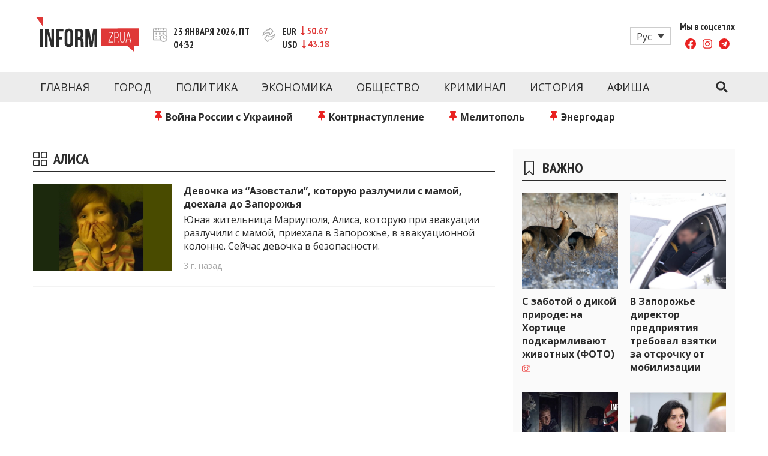

--- FILE ---
content_type: text/html; charset=UTF-8
request_url: https://www.inform.zp.ua/ru/tag/alisa/
body_size: 21222
content:
<!doctype html>
<html lang="ru" class="no-js">
<head>
  <meta charset="UTF-8">
  <meta name="viewport" content="width=device-width, initial-scale=1, minimum-scale=1">
  <link rel="profile" href="https://gmpg.org/xfn/11">

          <script>document.documentElement.classList.remove( 'no-js' );</script>
  
  
  

    <link rel="icon" type="image/png" href="/wp-content/themes/inform/assets/favicons/favicon-96x96.png" sizes="96x96" />
    <link rel="icon" type="image/svg+xml" href="/wp-content/themes/inform/assets/favicons/favicon.svg" />
    <link rel="shortcut icon" href="/wp-content/themes/inform/assets/favicons/favicon.ico" />
    <link rel="apple-touch-icon" sizes="180x180" href="/wp-content/themes/inform/assets/favicons/apple-touch-icon.png" />
    <meta name="apple-mobile-web-app-title" content="Inform" />
    <link rel="manifest" href="/wp-content/themes/inform/assets/favicons/site.webmanifest" />

  <meta name='robots' content='index, follow, max-image-preview:large, max-snippet:-1, max-video-preview:-1' />
	<style>img:is([sizes="auto" i], [sizes^="auto," i]) { contain-intrinsic-size: 3000px 1500px }</style>
	<link rel="alternate" hreflang="ru" href="https://www.inform.zp.ua/ru/tag/alisa/" />

	<!-- This site is optimized with the Yoast SEO plugin v24.1 - https://yoast.com/wordpress/plugins/seo/ -->
	<title>Алиса: новости Запорожья - inform.zp.ua</title>
	<meta name="description" content="Последние новости и события в Запорожье и Запорожской области с отметкой &quot;Алиса&quot;. Свежие новости на inform.zp.ua." />
	<link rel="canonical" href="https://www.inform.zp.ua/ru/tag/alisa/" />
	<meta property="og:locale" content="ru_RU" />
	<meta property="og:type" content="article" />
	<meta property="og:title" content="Алиса: новости Запорожья - inform.zp.ua" />
	<meta property="og:description" content="Последние новости и события в Запорожье и Запорожской области с отметкой &quot;Алиса&quot;. Свежие новости на inform.zp.ua." />
	<meta property="og:url" content="https://www.inform.zp.ua/ru/tag/alisa/" />
	<meta property="og:site_name" content="Новости Запорожья | Онлайн главные свежие новости за сегодня | inform.zp.ua" />
	<meta property="og:image" content="https://www.inform.zp.ua/wp-content/uploads/2017/09/inform_zp_logo-e1488202863163.png" />
	<meta property="og:image:width" content="250" />
	<meta property="og:image:height" content="78" />
	<meta property="og:image:type" content="image/png" />
	<meta name="twitter:card" content="summary_large_image" />
	<script type="application/ld+json" class="yoast-schema-graph">{"@context":"https://schema.org","@graph":[{"@type":"CollectionPage","@id":"https://www.inform.zp.ua/ru/tag/alisa/","url":"https://www.inform.zp.ua/ru/tag/alisa/","name":"Алиса: новости Запорожья - inform.zp.ua","isPartOf":{"@id":"https://www.inform.zp.ua/ru/#website"},"primaryImageOfPage":{"@id":"https://www.inform.zp.ua/ru/tag/alisa/#primaryimage"},"image":{"@id":"https://www.inform.zp.ua/ru/tag/alisa/#primaryimage"},"thumbnailUrl":"https://www.inform.zp.ua/wp-content/uploads/2022/05/Alisa.jpg","description":"Последние новости и события в Запорожье и Запорожской области с отметкой \"Алиса\". Свежие новости на inform.zp.ua.","breadcrumb":{"@id":"https://www.inform.zp.ua/ru/tag/alisa/#breadcrumb"},"inLanguage":"ru"},{"@type":"ImageObject","inLanguage":"ru","@id":"https://www.inform.zp.ua/ru/tag/alisa/#primaryimage","url":"https://www.inform.zp.ua/wp-content/uploads/2022/05/Alisa.jpg","contentUrl":"https://www.inform.zp.ua/wp-content/uploads/2022/05/Alisa.jpg","width":1200,"height":630,"caption":"Девочка Алиса, которую оккупанты разлучили с матерью во время эвакуации из \"Азовстали\""},{"@type":"BreadcrumbList","@id":"https://www.inform.zp.ua/ru/tag/alisa/#breadcrumb","itemListElement":[{"@type":"ListItem","position":1,"name":"Головна","item":"https://www.inform.zp.ua/ru/"},{"@type":"ListItem","position":2,"name":"Алиса"}]},{"@type":"WebSite","@id":"https://www.inform.zp.ua/ru/#website","url":"https://www.inform.zp.ua/ru/","name":"Новости Запорожья | Онлайн главные свежие новости за сегодня | inform.zp.ua","description":"INFORM.ZP.UA – это информационный портал и сайт новостей города Запорожья. Каждый день мы рассказываем главные и свежие новости политики, экономики, культуры, криминал, происшествия, спорта Запорожья и Украины. Фото и видео репортажи за сегодня. Онлайн актуальные и последние новости Запорожья и Запорожской области за день. Информация и персоны Запорожья. INFORM.ZP.UA публикует статьи запорожских журналистов, расследования и честную аналитику. Мы очень ценим наших читателей и отбираем и размещаем для них самую важную информацию о событиях города Запорожья и области.","publisher":{"@id":"https://www.inform.zp.ua/ru/#organization"},"potentialAction":[{"@type":"SearchAction","target":{"@type":"EntryPoint","urlTemplate":"https://www.inform.zp.ua/ru/?s={search_term_string}"},"query-input":{"@type":"PropertyValueSpecification","valueRequired":true,"valueName":"search_term_string"}}],"inLanguage":"ru"},{"@type":"Organization","@id":"https://www.inform.zp.ua/ru/#organization","name":"Inform","url":"https://www.inform.zp.ua/ru/","logo":{"@type":"ImageObject","inLanguage":"ru","@id":"https://www.inform.zp.ua/ru/#/schema/logo/image/","url":"https://www.inform.zp.ua/wp-content/uploads/2019/01/inform_zp_yandex_logo_180x180.png","contentUrl":"https://www.inform.zp.ua/wp-content/uploads/2019/01/inform_zp_yandex_logo_180x180.png","width":180,"height":180,"caption":"Inform"},"image":{"@id":"https://www.inform.zp.ua/ru/#/schema/logo/image/"},"sameAs":["https://www.facebook.com/informzp/","https://www.youtube.com/channel/UCNRPtloqo7vQZK6jV9gvK-Q/videos"]}]}</script>
	<!-- / Yoast SEO plugin. -->


<link rel='dns-prefetch' href='//www.inform.zp.ua' />
<link rel='dns-prefetch' href='//fonts.googleapis.com' />
<link href='https://fonts.gstatic.com' crossorigin rel='preconnect' />
<link rel="alternate" type="application/rss+xml" title="Новости Запорожья | Онлайн главные свежие новости за сегодня | inform.zp.ua &raquo; Feed" href="https://www.inform.zp.ua/ru/feed/" />
<link rel="alternate" type="application/rss+xml" title="Новости Запорожья | Онлайн главные свежие новости за сегодня | inform.zp.ua &raquo; Comments Feed" href="https://www.inform.zp.ua/ru/comments/feed/" />
<link rel="alternate" type="application/rss+xml" title="Новости Запорожья | Онлайн главные свежие новости за сегодня | inform.zp.ua &raquo; Алиса Tag Feed" href="https://www.inform.zp.ua/ru/tag/alisa/feed/" />
<script type="text/javascript">
/* <![CDATA[ */
window._wpemojiSettings = {"baseUrl":"https:\/\/s.w.org\/images\/core\/emoji\/15.0.3\/72x72\/","ext":".png","svgUrl":"https:\/\/s.w.org\/images\/core\/emoji\/15.0.3\/svg\/","svgExt":".svg","source":{"concatemoji":"https:\/\/www.inform.zp.ua\/wp-includes\/js\/wp-emoji-release.min.js?ver=6.7.4"}};
/*! This file is auto-generated */
!function(i,n){var o,s,e;function c(e){try{var t={supportTests:e,timestamp:(new Date).valueOf()};sessionStorage.setItem(o,JSON.stringify(t))}catch(e){}}function p(e,t,n){e.clearRect(0,0,e.canvas.width,e.canvas.height),e.fillText(t,0,0);var t=new Uint32Array(e.getImageData(0,0,e.canvas.width,e.canvas.height).data),r=(e.clearRect(0,0,e.canvas.width,e.canvas.height),e.fillText(n,0,0),new Uint32Array(e.getImageData(0,0,e.canvas.width,e.canvas.height).data));return t.every(function(e,t){return e===r[t]})}function u(e,t,n){switch(t){case"flag":return n(e,"\ud83c\udff3\ufe0f\u200d\u26a7\ufe0f","\ud83c\udff3\ufe0f\u200b\u26a7\ufe0f")?!1:!n(e,"\ud83c\uddfa\ud83c\uddf3","\ud83c\uddfa\u200b\ud83c\uddf3")&&!n(e,"\ud83c\udff4\udb40\udc67\udb40\udc62\udb40\udc65\udb40\udc6e\udb40\udc67\udb40\udc7f","\ud83c\udff4\u200b\udb40\udc67\u200b\udb40\udc62\u200b\udb40\udc65\u200b\udb40\udc6e\u200b\udb40\udc67\u200b\udb40\udc7f");case"emoji":return!n(e,"\ud83d\udc26\u200d\u2b1b","\ud83d\udc26\u200b\u2b1b")}return!1}function f(e,t,n){var r="undefined"!=typeof WorkerGlobalScope&&self instanceof WorkerGlobalScope?new OffscreenCanvas(300,150):i.createElement("canvas"),a=r.getContext("2d",{willReadFrequently:!0}),o=(a.textBaseline="top",a.font="600 32px Arial",{});return e.forEach(function(e){o[e]=t(a,e,n)}),o}function t(e){var t=i.createElement("script");t.src=e,t.defer=!0,i.head.appendChild(t)}"undefined"!=typeof Promise&&(o="wpEmojiSettingsSupports",s=["flag","emoji"],n.supports={everything:!0,everythingExceptFlag:!0},e=new Promise(function(e){i.addEventListener("DOMContentLoaded",e,{once:!0})}),new Promise(function(t){var n=function(){try{var e=JSON.parse(sessionStorage.getItem(o));if("object"==typeof e&&"number"==typeof e.timestamp&&(new Date).valueOf()<e.timestamp+604800&&"object"==typeof e.supportTests)return e.supportTests}catch(e){}return null}();if(!n){if("undefined"!=typeof Worker&&"undefined"!=typeof OffscreenCanvas&&"undefined"!=typeof URL&&URL.createObjectURL&&"undefined"!=typeof Blob)try{var e="postMessage("+f.toString()+"("+[JSON.stringify(s),u.toString(),p.toString()].join(",")+"));",r=new Blob([e],{type:"text/javascript"}),a=new Worker(URL.createObjectURL(r),{name:"wpTestEmojiSupports"});return void(a.onmessage=function(e){c(n=e.data),a.terminate(),t(n)})}catch(e){}c(n=f(s,u,p))}t(n)}).then(function(e){for(var t in e)n.supports[t]=e[t],n.supports.everything=n.supports.everything&&n.supports[t],"flag"!==t&&(n.supports.everythingExceptFlag=n.supports.everythingExceptFlag&&n.supports[t]);n.supports.everythingExceptFlag=n.supports.everythingExceptFlag&&!n.supports.flag,n.DOMReady=!1,n.readyCallback=function(){n.DOMReady=!0}}).then(function(){return e}).then(function(){var e;n.supports.everything||(n.readyCallback(),(e=n.source||{}).concatemoji?t(e.concatemoji):e.wpemoji&&e.twemoji&&(t(e.twemoji),t(e.wpemoji)))}))}((window,document),window._wpemojiSettings);
/* ]]> */
</script>
<style id='wp-emoji-styles-inline-css' type='text/css'>

	img.wp-smiley, img.emoji {
		display: inline !important;
		border: none !important;
		box-shadow: none !important;
		height: 1em !important;
		width: 1em !important;
		margin: 0 0.07em !important;
		vertical-align: -0.1em !important;
		background: none !important;
		padding: 0 !important;
	}
</style>
<link rel='stylesheet' id='wp-block-library-css' href='https://www.inform.zp.ua/wp-includes/css/dist/block-library/style.min.css?ver=6.7.4' type='text/css' media='all' />
<style id='wp-block-library-theme-inline-css' type='text/css'>
.wp-block-audio :where(figcaption){color:#555;font-size:13px;text-align:center}.is-dark-theme .wp-block-audio :where(figcaption){color:#ffffffa6}.wp-block-audio{margin:0 0 1em}.wp-block-code{border:1px solid #ccc;border-radius:4px;font-family:Menlo,Consolas,monaco,monospace;padding:.8em 1em}.wp-block-embed :where(figcaption){color:#555;font-size:13px;text-align:center}.is-dark-theme .wp-block-embed :where(figcaption){color:#ffffffa6}.wp-block-embed{margin:0 0 1em}.blocks-gallery-caption{color:#555;font-size:13px;text-align:center}.is-dark-theme .blocks-gallery-caption{color:#ffffffa6}:root :where(.wp-block-image figcaption){color:#555;font-size:13px;text-align:center}.is-dark-theme :root :where(.wp-block-image figcaption){color:#ffffffa6}.wp-block-image{margin:0 0 1em}.wp-block-pullquote{border-bottom:4px solid;border-top:4px solid;color:currentColor;margin-bottom:1.75em}.wp-block-pullquote cite,.wp-block-pullquote footer,.wp-block-pullquote__citation{color:currentColor;font-size:.8125em;font-style:normal;text-transform:uppercase}.wp-block-quote{border-left:.25em solid;margin:0 0 1.75em;padding-left:1em}.wp-block-quote cite,.wp-block-quote footer{color:currentColor;font-size:.8125em;font-style:normal;position:relative}.wp-block-quote:where(.has-text-align-right){border-left:none;border-right:.25em solid;padding-left:0;padding-right:1em}.wp-block-quote:where(.has-text-align-center){border:none;padding-left:0}.wp-block-quote.is-large,.wp-block-quote.is-style-large,.wp-block-quote:where(.is-style-plain){border:none}.wp-block-search .wp-block-search__label{font-weight:700}.wp-block-search__button{border:1px solid #ccc;padding:.375em .625em}:where(.wp-block-group.has-background){padding:1.25em 2.375em}.wp-block-separator.has-css-opacity{opacity:.4}.wp-block-separator{border:none;border-bottom:2px solid;margin-left:auto;margin-right:auto}.wp-block-separator.has-alpha-channel-opacity{opacity:1}.wp-block-separator:not(.is-style-wide):not(.is-style-dots){width:100px}.wp-block-separator.has-background:not(.is-style-dots){border-bottom:none;height:1px}.wp-block-separator.has-background:not(.is-style-wide):not(.is-style-dots){height:2px}.wp-block-table{margin:0 0 1em}.wp-block-table td,.wp-block-table th{word-break:normal}.wp-block-table :where(figcaption){color:#555;font-size:13px;text-align:center}.is-dark-theme .wp-block-table :where(figcaption){color:#ffffffa6}.wp-block-video :where(figcaption){color:#555;font-size:13px;text-align:center}.is-dark-theme .wp-block-video :where(figcaption){color:#ffffffa6}.wp-block-video{margin:0 0 1em}:root :where(.wp-block-template-part.has-background){margin-bottom:0;margin-top:0;padding:1.25em 2.375em}
</style>
<style id='classic-theme-styles-inline-css' type='text/css'>
/*! This file is auto-generated */
.wp-block-button__link{color:#fff;background-color:#32373c;border-radius:9999px;box-shadow:none;text-decoration:none;padding:calc(.667em + 2px) calc(1.333em + 2px);font-size:1.125em}.wp-block-file__button{background:#32373c;color:#fff;text-decoration:none}
</style>
<style id='global-styles-inline-css' type='text/css'>
:root{--wp--preset--aspect-ratio--square: 1;--wp--preset--aspect-ratio--4-3: 4/3;--wp--preset--aspect-ratio--3-4: 3/4;--wp--preset--aspect-ratio--3-2: 3/2;--wp--preset--aspect-ratio--2-3: 2/3;--wp--preset--aspect-ratio--16-9: 16/9;--wp--preset--aspect-ratio--9-16: 9/16;--wp--preset--color--black: #000000;--wp--preset--color--cyan-bluish-gray: #abb8c3;--wp--preset--color--white: #ffffff;--wp--preset--color--pale-pink: #f78da7;--wp--preset--color--vivid-red: #cf2e2e;--wp--preset--color--luminous-vivid-orange: #ff6900;--wp--preset--color--luminous-vivid-amber: #fcb900;--wp--preset--color--light-green-cyan: #7bdcb5;--wp--preset--color--vivid-green-cyan: #00d084;--wp--preset--color--pale-cyan-blue: #8ed1fc;--wp--preset--color--vivid-cyan-blue: #0693e3;--wp--preset--color--vivid-purple: #9b51e0;--wp--preset--color--theme-primary: #e36d60;--wp--preset--color--theme-secondary: #41848f;--wp--preset--color--theme-red: #C0392B;--wp--preset--color--theme-green: #27AE60;--wp--preset--color--theme-blue: #2980B9;--wp--preset--color--theme-yellow: #F1C40F;--wp--preset--color--theme-black: #1C2833;--wp--preset--color--theme-grey: #95A5A6;--wp--preset--color--theme-white: #ECF0F1;--wp--preset--color--custom-daylight: #97c0b7;--wp--preset--color--custom-sun: #eee9d1;--wp--preset--gradient--vivid-cyan-blue-to-vivid-purple: linear-gradient(135deg,rgba(6,147,227,1) 0%,rgb(155,81,224) 100%);--wp--preset--gradient--light-green-cyan-to-vivid-green-cyan: linear-gradient(135deg,rgb(122,220,180) 0%,rgb(0,208,130) 100%);--wp--preset--gradient--luminous-vivid-amber-to-luminous-vivid-orange: linear-gradient(135deg,rgba(252,185,0,1) 0%,rgba(255,105,0,1) 100%);--wp--preset--gradient--luminous-vivid-orange-to-vivid-red: linear-gradient(135deg,rgba(255,105,0,1) 0%,rgb(207,46,46) 100%);--wp--preset--gradient--very-light-gray-to-cyan-bluish-gray: linear-gradient(135deg,rgb(238,238,238) 0%,rgb(169,184,195) 100%);--wp--preset--gradient--cool-to-warm-spectrum: linear-gradient(135deg,rgb(74,234,220) 0%,rgb(151,120,209) 20%,rgb(207,42,186) 40%,rgb(238,44,130) 60%,rgb(251,105,98) 80%,rgb(254,248,76) 100%);--wp--preset--gradient--blush-light-purple: linear-gradient(135deg,rgb(255,206,236) 0%,rgb(152,150,240) 100%);--wp--preset--gradient--blush-bordeaux: linear-gradient(135deg,rgb(254,205,165) 0%,rgb(254,45,45) 50%,rgb(107,0,62) 100%);--wp--preset--gradient--luminous-dusk: linear-gradient(135deg,rgb(255,203,112) 0%,rgb(199,81,192) 50%,rgb(65,88,208) 100%);--wp--preset--gradient--pale-ocean: linear-gradient(135deg,rgb(255,245,203) 0%,rgb(182,227,212) 50%,rgb(51,167,181) 100%);--wp--preset--gradient--electric-grass: linear-gradient(135deg,rgb(202,248,128) 0%,rgb(113,206,126) 100%);--wp--preset--gradient--midnight: linear-gradient(135deg,rgb(2,3,129) 0%,rgb(40,116,252) 100%);--wp--preset--font-size--small: 16px;--wp--preset--font-size--medium: 25px;--wp--preset--font-size--large: 31px;--wp--preset--font-size--x-large: 42px;--wp--preset--font-size--larger: 39px;--wp--preset--spacing--20: 0.44rem;--wp--preset--spacing--30: 0.67rem;--wp--preset--spacing--40: 1rem;--wp--preset--spacing--50: 1.5rem;--wp--preset--spacing--60: 2.25rem;--wp--preset--spacing--70: 3.38rem;--wp--preset--spacing--80: 5.06rem;--wp--preset--shadow--natural: 6px 6px 9px rgba(0, 0, 0, 0.2);--wp--preset--shadow--deep: 12px 12px 50px rgba(0, 0, 0, 0.4);--wp--preset--shadow--sharp: 6px 6px 0px rgba(0, 0, 0, 0.2);--wp--preset--shadow--outlined: 6px 6px 0px -3px rgba(255, 255, 255, 1), 6px 6px rgba(0, 0, 0, 1);--wp--preset--shadow--crisp: 6px 6px 0px rgba(0, 0, 0, 1);}:where(.is-layout-flex){gap: 0.5em;}:where(.is-layout-grid){gap: 0.5em;}body .is-layout-flex{display: flex;}.is-layout-flex{flex-wrap: wrap;align-items: center;}.is-layout-flex > :is(*, div){margin: 0;}body .is-layout-grid{display: grid;}.is-layout-grid > :is(*, div){margin: 0;}:where(.wp-block-columns.is-layout-flex){gap: 2em;}:where(.wp-block-columns.is-layout-grid){gap: 2em;}:where(.wp-block-post-template.is-layout-flex){gap: 1.25em;}:where(.wp-block-post-template.is-layout-grid){gap: 1.25em;}.has-black-color{color: var(--wp--preset--color--black) !important;}.has-cyan-bluish-gray-color{color: var(--wp--preset--color--cyan-bluish-gray) !important;}.has-white-color{color: var(--wp--preset--color--white) !important;}.has-pale-pink-color{color: var(--wp--preset--color--pale-pink) !important;}.has-vivid-red-color{color: var(--wp--preset--color--vivid-red) !important;}.has-luminous-vivid-orange-color{color: var(--wp--preset--color--luminous-vivid-orange) !important;}.has-luminous-vivid-amber-color{color: var(--wp--preset--color--luminous-vivid-amber) !important;}.has-light-green-cyan-color{color: var(--wp--preset--color--light-green-cyan) !important;}.has-vivid-green-cyan-color{color: var(--wp--preset--color--vivid-green-cyan) !important;}.has-pale-cyan-blue-color{color: var(--wp--preset--color--pale-cyan-blue) !important;}.has-vivid-cyan-blue-color{color: var(--wp--preset--color--vivid-cyan-blue) !important;}.has-vivid-purple-color{color: var(--wp--preset--color--vivid-purple) !important;}.has-black-background-color{background-color: var(--wp--preset--color--black) !important;}.has-cyan-bluish-gray-background-color{background-color: var(--wp--preset--color--cyan-bluish-gray) !important;}.has-white-background-color{background-color: var(--wp--preset--color--white) !important;}.has-pale-pink-background-color{background-color: var(--wp--preset--color--pale-pink) !important;}.has-vivid-red-background-color{background-color: var(--wp--preset--color--vivid-red) !important;}.has-luminous-vivid-orange-background-color{background-color: var(--wp--preset--color--luminous-vivid-orange) !important;}.has-luminous-vivid-amber-background-color{background-color: var(--wp--preset--color--luminous-vivid-amber) !important;}.has-light-green-cyan-background-color{background-color: var(--wp--preset--color--light-green-cyan) !important;}.has-vivid-green-cyan-background-color{background-color: var(--wp--preset--color--vivid-green-cyan) !important;}.has-pale-cyan-blue-background-color{background-color: var(--wp--preset--color--pale-cyan-blue) !important;}.has-vivid-cyan-blue-background-color{background-color: var(--wp--preset--color--vivid-cyan-blue) !important;}.has-vivid-purple-background-color{background-color: var(--wp--preset--color--vivid-purple) !important;}.has-black-border-color{border-color: var(--wp--preset--color--black) !important;}.has-cyan-bluish-gray-border-color{border-color: var(--wp--preset--color--cyan-bluish-gray) !important;}.has-white-border-color{border-color: var(--wp--preset--color--white) !important;}.has-pale-pink-border-color{border-color: var(--wp--preset--color--pale-pink) !important;}.has-vivid-red-border-color{border-color: var(--wp--preset--color--vivid-red) !important;}.has-luminous-vivid-orange-border-color{border-color: var(--wp--preset--color--luminous-vivid-orange) !important;}.has-luminous-vivid-amber-border-color{border-color: var(--wp--preset--color--luminous-vivid-amber) !important;}.has-light-green-cyan-border-color{border-color: var(--wp--preset--color--light-green-cyan) !important;}.has-vivid-green-cyan-border-color{border-color: var(--wp--preset--color--vivid-green-cyan) !important;}.has-pale-cyan-blue-border-color{border-color: var(--wp--preset--color--pale-cyan-blue) !important;}.has-vivid-cyan-blue-border-color{border-color: var(--wp--preset--color--vivid-cyan-blue) !important;}.has-vivid-purple-border-color{border-color: var(--wp--preset--color--vivid-purple) !important;}.has-vivid-cyan-blue-to-vivid-purple-gradient-background{background: var(--wp--preset--gradient--vivid-cyan-blue-to-vivid-purple) !important;}.has-light-green-cyan-to-vivid-green-cyan-gradient-background{background: var(--wp--preset--gradient--light-green-cyan-to-vivid-green-cyan) !important;}.has-luminous-vivid-amber-to-luminous-vivid-orange-gradient-background{background: var(--wp--preset--gradient--luminous-vivid-amber-to-luminous-vivid-orange) !important;}.has-luminous-vivid-orange-to-vivid-red-gradient-background{background: var(--wp--preset--gradient--luminous-vivid-orange-to-vivid-red) !important;}.has-very-light-gray-to-cyan-bluish-gray-gradient-background{background: var(--wp--preset--gradient--very-light-gray-to-cyan-bluish-gray) !important;}.has-cool-to-warm-spectrum-gradient-background{background: var(--wp--preset--gradient--cool-to-warm-spectrum) !important;}.has-blush-light-purple-gradient-background{background: var(--wp--preset--gradient--blush-light-purple) !important;}.has-blush-bordeaux-gradient-background{background: var(--wp--preset--gradient--blush-bordeaux) !important;}.has-luminous-dusk-gradient-background{background: var(--wp--preset--gradient--luminous-dusk) !important;}.has-pale-ocean-gradient-background{background: var(--wp--preset--gradient--pale-ocean) !important;}.has-electric-grass-gradient-background{background: var(--wp--preset--gradient--electric-grass) !important;}.has-midnight-gradient-background{background: var(--wp--preset--gradient--midnight) !important;}.has-small-font-size{font-size: var(--wp--preset--font-size--small) !important;}.has-medium-font-size{font-size: var(--wp--preset--font-size--medium) !important;}.has-large-font-size{font-size: var(--wp--preset--font-size--large) !important;}.has-x-large-font-size{font-size: var(--wp--preset--font-size--x-large) !important;}
:where(.wp-block-post-template.is-layout-flex){gap: 1.25em;}:where(.wp-block-post-template.is-layout-grid){gap: 1.25em;}
:where(.wp-block-columns.is-layout-flex){gap: 2em;}:where(.wp-block-columns.is-layout-grid){gap: 2em;}
:root :where(.wp-block-pullquote){font-size: 1.5em;line-height: 1.6;}
</style>
<link rel='stylesheet' id='wpml-blocks-css' href='https://www.inform.zp.ua/wp-content/plugins/sitepress-multilingual-cms/dist/css/blocks/styles.css?ver=4.6.13' type='text/css' media='all' />
<link rel='stylesheet' id='wpml-legacy-dropdown-click-0-css' href='https://www.inform.zp.ua/wp-content/plugins/sitepress-multilingual-cms/templates/language-switchers/legacy-dropdown-click/style.min.css?ver=1' type='text/css' media='all' />
<link rel='stylesheet' id='wpml-legacy-post-translations-0-css' href='https://www.inform.zp.ua/wp-content/plugins/sitepress-multilingual-cms/templates/language-switchers/legacy-post-translations/style.min.css?ver=1' type='text/css' media='all' />
<link crossorigin="anonymous" rel='stylesheet' id='inform-fonts-css' href='https://fonts.googleapis.com/css?family=Open%20Sans:400,700,400i|PT%20Sans%20Narrow:400,700&#038;display=swap' type='text/css' media='all' />
<link rel='stylesheet' id='inform-global-css' href='https://www.inform.zp.ua/wp-content/themes/inform/assets/css/global.min.css?ver=1.1.58' type='text/css' media='all' />
<link rel='stylesheet' id='custom-style-css' href='https://www.inform.zp.ua/wp-content/themes/inform/assets/css/custom.css?ver=1.0' type='text/css' media='all' />
<script type="text/javascript" id="wpml-cookie-js-extra">
/* <![CDATA[ */
var wpml_cookies = {"wp-wpml_current_language":{"value":"ru","expires":1,"path":"\/"}};
var wpml_cookies = {"wp-wpml_current_language":{"value":"ru","expires":1,"path":"\/"}};
/* ]]> */
</script>
<script type="text/javascript" src="https://www.inform.zp.ua/wp-content/plugins/sitepress-multilingual-cms/res/js/cookies/language-cookie.js?ver=4.6.13" id="wpml-cookie-js" defer="defer" data-wp-strategy="defer"></script>
<script type="text/javascript" id="breeze-prefetch-js-extra">
/* <![CDATA[ */
var breeze_prefetch = {"local_url":"https:\/\/www.inform.zp.ua\/ru\/","ignore_remote_prefetch":"1","ignore_list":["wp-admin","wp-login.php"]};
/* ]]> */
</script>
<script type="text/javascript" src="https://www.inform.zp.ua/wp-content/plugins/breeze/assets/js/js-front-end/breeze-prefetch-links.min.js?ver=2.2.0" id="breeze-prefetch-js"></script>
<script type="text/javascript" src="https://www.inform.zp.ua/wp-content/plugins/sitepress-multilingual-cms/templates/language-switchers/legacy-dropdown-click/script.min.js?ver=1" id="wpml-legacy-dropdown-click-0-js"></script>
<link rel="https://api.w.org/" href="https://www.inform.zp.ua/ru/wp-json/" /><link rel="alternate" title="JSON" type="application/json" href="https://www.inform.zp.ua/ru/wp-json/wp/v2/tags/21074" /><link rel="EditURI" type="application/rsd+xml" title="RSD" href="https://www.inform.zp.ua/xmlrpc.php?rsd" />
<meta name="generator" content="WordPress 6.7.4" />
<meta name="generator" content="WPML ver:4.6.13 stt:45,54;" />
<link rel="preload" id="inform-content-preload" href="https://www.inform.zp.ua/wp-content/themes/inform/assets/css/content.min.css?ver=1.1.58" as="style">
<link rel="preload" id="inform-sidebar-preload" href="https://www.inform.zp.ua/wp-content/themes/inform/assets/css/sidebar.min.css?ver=1.1.58" as="style">
<link rel="preload" id="inform-widgets-preload" href="https://www.inform.zp.ua/wp-content/themes/inform/assets/css/widgets.min.css?ver=1.1.58" as="style">
<style type="text/css">.site-title, .site-description { position: absolute; clip: rect(1px, 1px, 1px, 1px); }</style><!-- There is no amphtml version available for this URL. --><noscript><style id="rocket-lazyload-nojs-css">.rll-youtube-player, [data-lazy-src]{display:none !important;}</style></noscript></head>

<body class="archive tag tag-alisa tag-21074 wp-embed-responsive hfeed has-sidebar">
<div id="page" class="site">
  <a class="skip-link screen-reader-text" href="#primary">Перейти к контенту</a>
  <input class="site-search-trigger is-system" type="checkbox" id="site-search-trigger">
  <header id="masthead" class="site-header">
    <div class="site-header-content">
      <div class="site-header-content-inner">
        
<div class="site-branding">
  <a href="https://www.inform.zp.ua/ru/" class="site-logo-link" rel="home" title="Новости Запорожья | Онлайн главные свежие новости за сегодня | inform.zp.ua">
    <svg aria-hidden="true" class="site-logo" width="171" height="59" viewBox="0 0 171 59" fill="none" xmlns="http://www.w3.org/2000/svg">
      <path d="M135.984 27.2428C136.354 27.8007 136.536 28.5523 136.536 29.486V31.506C136.536 32.5571 136.313 33.3205 135.861 33.7844C135.409 34.2542 134.68 34.4891 133.676 34.4891H131.533V26.4031H133.976C134.945 26.4031 135.614 26.6849 135.984 27.2428ZM151.487 37.8245H156.519L153.976 26.6497L151.487 37.8245ZM171 19.1392V48.9993H163.431V58.2538L152.497 48.9993H108.755V19.562L171 19.1392ZM128.55 25.3696H121.004V26.4031H127.37L120.687 41.5944V42.6279H128.456V41.5944H121.873L128.556 26.4266V25.3696H128.55ZM136.712 34.5184C137.352 33.8431 137.675 32.8155 137.675 31.4355V29.5623C137.675 28.2939 137.393 27.278 136.824 26.5146C136.254 25.7513 135.309 25.3696 133.976 25.3696H130.4V42.6338H131.533V35.5285H133.676C135.056 35.5285 136.066 35.1938 136.712 34.5184ZM138.562 40.4611H137.452V42.6338H138.562V40.4611ZM147.711 25.3696H146.648V38.4646C146.648 38.9226 146.601 39.3571 146.513 39.7623C146.425 40.1675 146.272 40.514 146.067 40.8134C145.861 41.107 145.591 41.3419 145.262 41.5064C144.933 41.6708 144.528 41.753 144.052 41.753C143.577 41.753 143.172 41.6708 142.843 41.5064C142.514 41.3419 142.25 41.1129 142.038 40.8134C141.833 40.5198 141.686 40.1675 141.592 39.7623C141.504 39.3571 141.457 38.9285 141.457 38.4646V25.3696H140.324V38.4176C140.324 39.04 140.394 39.6155 140.535 40.144C140.676 40.6725 140.893 41.1305 141.187 41.524C141.48 41.9174 141.862 42.2286 142.332 42.4518C142.802 42.6749 143.365 42.7865 144.023 42.7865C144.681 42.7865 145.245 42.6749 145.714 42.4518C146.184 42.2286 146.566 41.9233 146.859 41.524C147.153 41.1305 147.37 40.6666 147.499 40.144C147.629 39.6155 147.699 39.04 147.699 38.4176V25.3696H147.711ZM158.686 42.6338L154.84 25.3461H153.19L149.414 42.6338H150.447L151.311 38.811H156.689L157.553 42.6338H158.686Z" fill="#DF3837"/>
      <path d="M6.82532 20.0846H11.5407V50.0915H6.82532V20.0846ZM19.1687 28.3586V50.0915H14.9231V20.0846H20.8364L25.6809 38.0477V20.0846H29.8795V50.0915H25.035L19.1687 28.3586ZM37.989 33.4145H44.0785V37.7012H37.989V50.0915H33.2737V20.0846H45.7462V24.3713H37.989V33.4145ZM47.6312 27.284C47.6312 24.8529 48.2419 22.9914 49.475 21.6878C50.7023 20.39 52.4757 19.7382 54.7894 19.7382C57.103 19.7382 58.8764 20.39 60.1037 21.6878C61.331 22.9855 61.9476 24.8529 61.9476 27.284V42.8864C61.9476 45.3175 61.331 47.1789 60.1037 48.4826C58.8764 49.7803 57.103 50.4321 54.7894 50.4321C52.4757 50.4321 50.7023 49.7803 49.475 48.4826C48.2478 47.1848 47.6312 45.3175 47.6312 42.8864V27.284ZM52.3465 43.1917C52.3465 44.2781 52.5697 45.0415 53.0101 45.4877C53.4505 45.934 54.0436 46.1513 54.7894 46.1513C55.5293 46.1513 56.1224 45.9282 56.5686 45.4877C57.0091 45.0473 57.2322 44.2839 57.2322 43.1917V26.9845C57.2322 25.8981 57.0091 25.1347 56.5686 24.6943C56.1282 24.2539 55.5351 24.0308 54.7894 24.0308C54.0436 24.0308 53.4505 24.2539 53.0101 24.6943C52.5697 25.1347 52.3465 25.904 52.3465 26.9845V43.1917ZM74.8488 50.0915C74.7901 49.8919 74.7372 49.704 74.6785 49.5337C74.6198 49.3634 74.5728 49.1461 74.5258 48.8936C74.4847 48.6352 74.4553 48.3064 74.4377 47.9071C74.4201 47.5078 74.4142 47.0086 74.4142 46.4097V41.6943C74.4142 40.2967 74.1735 39.3102 73.6861 38.7347C73.1987 38.1651 72.4118 37.8774 71.3313 37.8774H69.7047V50.0915H64.9894V20.0846H72.1065C74.5669 20.0846 76.3403 20.6543 77.4443 21.7993C78.5424 22.9444 79.0944 24.6708 79.0944 26.9845V29.3451C79.0944 32.4339 78.0667 34.4598 76.0056 35.4346C77.2035 35.9219 78.0256 36.7147 78.4719 37.8128C78.9123 38.9109 79.1355 40.2498 79.1355 41.8235V46.4508C79.1355 47.1966 79.1648 47.8425 79.2236 48.4004C79.2823 48.9582 79.4232 49.5219 79.6522 50.0915H74.8488ZM69.7047 24.3713V33.5848H71.5486C72.4353 33.5848 73.1282 33.3558 73.6274 32.8978C74.1265 32.4397 74.379 31.6118 74.379 30.4138V27.4542C74.379 26.3679 74.1852 25.581 73.7977 25.0995C73.4101 24.6121 72.8053 24.3713 71.9773 24.3713H69.7047ZM92.2129 41.389L95.4308 20.0846H101.99V50.0915H97.5331V28.57L94.2681 50.0915H89.8111L86.2937 28.8753V50.0915H82.1773V20.0846H88.7365L92.2129 41.389Z" fill="#2C2C2C"/>
      <path d="M10.9827 15.0933L1 1H10.9827V15.0933Z" fill="#DF3837" stroke="#DF3837" stroke-width="0.550831" stroke-miterlimit="10"/>
    </svg>
  </a>

      <p class="site-title"><a href="https://www.inform.zp.ua/ru/" rel="home">Новости Запорожья | Онлайн главные свежие новости за сегодня | inform.zp.ua</a></p>
    
      <p class="site-description">
      INFORM.ZP.UA – это информационный портал и сайт новостей города Запорожья. Каждый день мы рассказываем главные и свежие новости политики, экономики, культуры, криминал, происшествия, спорта Запорожья и Украины. Фото и видео репортажи за сегодня. Онлайн актуальные и последние новости Запорожья и Запорожской области за день. Информация и персоны Запорожья. INFORM.ZP.UA публикует статьи запорожских журналистов, расследования и честную аналитику. Мы очень ценим наших читателей и отбираем и размещаем для них самую важную информацию о событиях города Запорожья и области.    </p>
    </div><!-- .site-branding -->
        <div class="site-header-column site-header-stats">
                      <div class="site-datetime">
  <div class="site-datetime-icon"><svg aria-hidden="true" focusable="false" width="24" height="24" class="svg-icon" viewBox="0 0 24 24"><path fill="currentColor" d="M22.594 13.7V2.155a.703.703 0 00-.703-.703h-3.563v-.75a.703.703 0 10-1.406 0v.75h-2.813v-.75a.703.703 0 10-1.406 0v.75H9.891v-.75a.703.703 0 10-1.407 0v.75H5.672v-.75a.703.703 0 10-1.406 0v.75H.703A.703.703 0 000 2.156v18.328c0 .389.315.703.703.703h11.71A6.328 6.328 0 0017.672 24 6.335 6.335 0 0024 17.672a6.299 6.299 0 00-1.406-3.973zM4.266 2.86v.703a.703.703 0 101.406 0v-.704h2.812v.704a.703.703 0 101.407 0v-.704h2.812v.704a.703.703 0 101.406 0v-.704h2.813v.704a.703.703 0 101.406 0v-.704h2.86v2.813H1.405V2.859h2.86zm-2.86 16.92V7.078h19.782v5.335a6.293 6.293 0 00-3.516-1.07 6.328 6.328 0 00-5.31 2.889.698.698 0 00-.315-.076H10.64a.703.703 0 000 1.406h1.065a6.277 6.277 0 00-.323 1.407h-.742a.703.703 0 100 1.406h.742c.054.487.164.958.323 1.406h-10.3zm16.266 2.813a4.927 4.927 0 01-4.922-4.922 4.927 4.927 0 014.922-4.922 4.927 4.927 0 014.922 4.922 4.927 4.927 0 01-4.922 4.922z"/><path fill="currentColor" d="M20.484 16.969h-2.109v-2.11a.703.703 0 10-1.406 0v2.813c0 .388.314.703.703.703h2.812a.703.703 0 000-1.406zM6.375 8.531H4.969a.703.703 0 100 1.406h1.406a.703.703 0 100-1.406zm0 2.813H4.969a.703.703 0 100 1.406h1.406a.703.703 0 100-1.406zm0 2.812H4.969a.703.703 0 100 1.406h1.406a.703.703 0 100-1.406zm4.265-4.218h1.407a.703.703 0 100-1.407H10.64a.703.703 0 100 1.406zm0 2.812h1.407a.703.703 0 000-1.406H10.64a.703.703 0 100 1.406zm-4.265 4.219H4.969a.703.703 0 100 1.406h1.406a.703.703 0 100-1.406zm9.891-7.031h1.406a.703.703 0 100-1.407h-1.406a.703.703 0 100 1.406z"/></svg></div>
  <div class="site-datetime-content">
    <div class="site-date">23 января 2026, Пт</div>
    <div class="site-time">04:32</div>
  </div>
</div><!-- .site-date -->
                                <div class="site-exchange">
  <div class="site-exchange-icon"><svg aria-hidden="true" focusable="false" width="24" height="24" class="svg-icon" viewBox="0 0 24 24"><g fill="currentColor" clip-path="url(#a)"><path d="M12.54 9.54v1.2c0 .39.08.71.23.96.21.35.55.55.94.55.38 0 .76-.19 1.12-.55l3.99-3.99c.87-.88.87-2.3 0-3.17L14.83.55C14.47.19 14.1 0 13.71 0c-.58 0-1.17.46-1.17 1.5v1.1A11.84 11.84 0 0 0 1.51 12.95a.7.7 0 0 0 1.26.5 9.97 9.97 0 0 1 9.77-3.92Zm-9 1.06a10.44 10.44 0 0 1 9.7-6.62.7.7 0 0 0 .71-.7V1.66l3.88 3.87c.32.33.32.86 0 1.19l-3.88 3.87V8.97a.7.7 0 0 0-.54-.69 11.4 11.4 0 0 0-9.87 2.32Z" /><path fill="currentColor" d="M22.04 10.3a.7.7 0 0 0-.82.24 9.97 9.97 0 0 1-9.78 3.92v-1.2c0-1.04-.58-1.5-1.16-1.5-.38 0-.76.18-1.13.54L5.17 16.3c-.88.88-.88 2.3 0 3.17l3.98 3.99c.37.36.75.55 1.13.55.58 0 1.16-.46 1.16-1.5v-1.1a11.84 11.84 0 0 0 11.04-10.36.7.7 0 0 0-.44-.74Zm-11.3 9.72a.7.7 0 0 0-.7.7v1.62l-3.88-3.87a.84.84 0 0 1 0-1.19l3.88-3.87v1.62c0 .33.22.61.54.69a11.4 11.4 0 0 0 9.87-2.32 10.44 10.44 0 0 1-9.7 6.62Z" /></g><defs><clipPath id="a"><path fill="#fff" d="M0 0h24v24H0z" /></clipPath></defs></svg></div>
  <div class="site-exchange-content">
          <div class="site-exchange-rate">
        <span class="exchange-rate-name">EUR</span>
        <span class="exchange-rate-value exchange-direction-down">
                        <svg aria-hidden="true" focusable="false" width="7" height="15" class="30" viewBox="0 0 6.9 15.4"><path fill="currentColor" d="M0 11.6c.1-.1.1-.2.3-.2h2V.3c0-.1 0-.2.1-.2 0-.1.1-.1.2-.1h1.7c.1 0 .2 0 .2.1.1.1.1.1.1.2v11.1h2c.1 0 .2.1.3.2v.3l-3.1 3.4c-.1.1-.1.1-.2.1s-.2 0-.2-.1L.2 11.9c-.2-.1-.2-.2-.2-.3z"/></svg>                    50.67        </span>
      </div>
          <div class="site-exchange-rate">
        <span class="exchange-rate-name">USD</span>
        <span class="exchange-rate-value exchange-direction-down">
                        <svg aria-hidden="true" focusable="false" width="7" height="15" class="30" viewBox="0 0 6.9 15.4"><path fill="currentColor" d="M0 11.6c.1-.1.1-.2.3-.2h2V.3c0-.1 0-.2.1-.2 0-.1.1-.1.2-.1h1.7c.1 0 .2 0 .2.1.1.1.1.1.1.2v11.1h2c.1 0 .2.1.3.2v.3l-3.1 3.4c-.1.1-.1.1-.2.1s-.2 0-.2-.1L.2 11.9c-.2-.1-.2-.2-.2-.3z"/></svg>                    43.18        </span>
      </div>
      </div>
</div><!-- .site-date -->

                            </div>
        <div class="site-header-banner">
                      <img class="site-header-banner-img" src="" alt="" width="" height="" loading="lazy">
                  </div>
        <div class="site-header-column site-header-links">
          <style>
                 .site-header-links .wpml-ls-legacy-dropdown-click{
                    width: 68px !important;
                    margin-right: 15px;
                }
            </style>
                          <div class="wpml-ls-statics-shortcode_actions wpml-ls wpml-ls-touch-device wpml-ls-legacy-dropdown-click js-wpml-ls-legacy-dropdown-click">
                    <ul>
                        <li class="wpml-ls-slot-shortcode_actions wpml-ls-item wpml-ls-item-ru wpml-ls-current-language wpml-ls-last-item wpml-ls-item-legacy-dropdown-click">
                            <a href="#" class="js-wpml-ls-item-toggle wpml-ls-item-toggle">
                                <span class="wpml-ls-native">Рус</span>
                            </a>
                            <ul class="js-wpml-ls-sub-menu wpml-ls-sub-menu">
                                                                    <li class="wpml-ls-slot-shortcode_actions wpml-ls-item wpml-ls-item-uk">
                                        <a href="https://www.inform.zp.ua/uk/" class="wpml-ls-link">
                                            <span class="wpml-ls-display">Укр</span>
                                        </a>
                                    </li>
                                                            </ul>
                        </li>
                    </ul>
                </div>
                      <div class="social-links">
  <span class="social-links-title">Мы в соцсетях</span>
  <div class="social-links-list">
    <a class="social-link" href="https://www.facebook.com/informzp/" title="Следите за нами на Фейсбуке" target="_blank"><svg aria-hidden="true" focusable="false" width="18" height="18" class="svg-icon" viewBox="0 0 24 24"><path fill="currentColor" d="M24 12.1C24 5.4 18.6 0 12 0S0 5.4 0 12.1c0 6 4.4 11.1 10.1 11.9v-8.4h-3v-3.5h3V9.4c0-3 1.8-4.7 4.5-4.7 1.4 0 2.7.3 2.7.3v3h-1.5c-1.5 0-2 .9-2 1.9v2.2h3.3l-.5 3.5h-2.8V24c5.8-.9 10.2-5.9 10.2-11.9z"/></svg></a><a class="social-link" href="https://www.instagram.com/inform.zp/" title="Следуйте за нами в Instagram" target="_blank"><svg aria-hidden="true" focusable="false" width="18" height="18" class="svg-icon" viewBox="0 0 24 24"><path fill="currentColor" d="M12 6.6C9 6.6 6.6 9 6.6 12c0 3 2.4 5.4 5.4 5.4 3 0 5.4-2.4 5.4-5.4 0-3-2.4-5.4-5.4-5.4zm0 8.9c-1.9 0-3.5-1.5-3.5-3.5 0-1.9 1.5-3.5 3.5-3.5 1.9 0 3.5 1.5 3.5 3.5 0 1.9-1.6 3.5-3.5 3.5zm10.4-7.8c-.1-1.7-.4-3.2-1.7-4.4C19.5 2 18 1.7 16.3 1.6c-1.7-.1-6.9-.1-8.7 0-1.6.1-3.1.4-4.3 1.7C2 4.5 1.7 6 1.6 7.7c-.1 1.7-.1 6.9 0 8.7.1 1.6.4 3.1 1.7 4.3C4.5 22 6 22.3 7.7 22.4c1.7.1 6.9.1 8.7 0 1.7-.1 3.2-.5 4.4-1.7 1.2-1.3 1.6-2.7 1.7-4.4 0-1.7 0-6.9-.1-8.6zm-2.2 10.5c-.3.9-1.1 1.6-2 2-1.4.6-4.7.4-6.2.4s-4.8.1-6.2-.4c-.9-.4-1.6-1.1-2-2-.6-1.4-.4-4.6-.4-6.2 0-1.5-.1-4.8.4-6.2.4-.9 1.1-1.6 2-2 1.4-.6 4.6-.4 6.2-.4 1.5 0 4.8-.1 6.2.4.9.3 1.6 1.1 2 2 .6 1.4.4 4.7.4 6.2s.1 4.8-.4 6.2zM18.9 6.4c0 .7-.6 1.3-1.3 1.3-.7 0-1.3-.6-1.3-1.3s.6-1.3 1.3-1.3c.7 0 1.3.6 1.3 1.3z"/></svg></a><a class="social-link" href="https://t.me/informzp1" title="Присоединяйтесь к нам в Telegram" target="_blank"><svg aria-hidden="true" focusable="false" width="18" height="18" class="svg-icon" viewBox="0 0 24 24"><path fill="currentColor" d="M12 0A12 12 0 0 0 0 12a12 12 0 0 0 12 12 12 12 0 0 0 12-12A12 12 0 0 0 12 0zm5.9 8.2L16 17.5c-.1.7-.5.8-1.1.5l-3-2.2-1.5 1.4c-.1.1-.3.3-.6.3l.2-3 5.6-5c.2-.2 0-.3-.4-.1l-6.9 4.4-3-.9c-.6-.2-.6-.7.1-1L17 7.3c.6-.2 1 .2.9.9z"/></svg></a>  </div>
</div>
        </div>
        <div class="site-header-menu-toggle">
          <button class="hamburger" type="button" aria-label="Открыть меню" data-main-menu-toggle>
            <span></span>
          </button>
        </div>
        <div class="site-header-search-toggle">
          <label for="site-search-trigger" class="search-toggle" aria-label="" tabindex="0">
            <svg aria-hidden="true" focusable="false" width="24" height="24" class="search-toggle-icon-open" viewBox="0 0 18 19"><path fill="currentColor" d="m17.75 15.82-3.51-3.51a1 1 0 0 0-.6-.25h-.56A7.33 7.33 0 0 0 7.3.25a7.3 7.3 0 1 0 4.5 13.08v.6c0 .2.07.42.25.6L15.54 18c.35.36.88.36 1.2 0l.98-.98a.84.84 0 0 0 .03-1.2ZM7.31 12.06a4.5 4.5 0 1 1 4.5-4.5 4.5 4.5 0 0 1-4.5 4.5Z"/></svg>            <svg aria-hidden="true" focusable="false" width="24" height="24" class="search-toggle-icon-close" viewBox="0 0 512 512"><path fill="currentColor" d="M388.2 61.2 256.6 192.8 124.7 60.9a25 25 0 0 0-35.4 0l-28 28a25 25 0 0 0 0 35.4l131.9 131.9L61.5 387.9a25 25 0 0 0 0 35.4l28 28a25 25 0 0 0 35.4 0l131.7-131.7L388 451a25 25 0 0 0 35.4 0l28-28a25 25 0 0 0 0-35.4L320 256.2l131.6-131.6a25 25 0 0 0 0-35.4l-28-28a25 25 0 0 0-35.4 0z"/></svg>          </label>
        </div>
      </div>
      <form role="search" method="get" class="search-form" action="https://www.inform.zp.ua/ru/">
				<label>
					<span class="screen-reader-text">Search for:</span>
					<input type="search" class="search-field" placeholder="Search &hellip;" value="" name="s" />
				</label>
				<input type="submit" class="search-submit" value="Search" />
			</form>    </div>
    <button class="main-navigation-backdrop" type="button" aria-label="Спрятать меню" data-main-menu-toggle></button>
<div class="main-navigation nav--toggle-sub nav--toggle-small" data-main-menu-container>
  <nav id="site-navigation" class="primary-menu-container" aria-label="Главное меню">
    <div class="site-menu" data-horizontal-menu>
      <ul id="primary-menu" class="menu"><li id="menu-item-214002" class="menu-item menu-item-type-custom menu-item-object-custom menu-item-214002"><a href="/ru/">Главная</a></li>
<li id="menu-item-133384" class="menu-item menu-item-type-custom menu-item-object-custom menu-item-has-children menu-item-133384"><a href="#">Город</a>
<ul class="sub-menu">
	<li id="menu-item-133385" class="menu-item menu-item-type-taxonomy menu-item-object-post_tag menu-item-133385"><a href="https://www.inform.zp.ua/ru/tag/zaporozhe/">Запорожье</a></li>
	<li id="menu-item-133386" class="menu-item menu-item-type-taxonomy menu-item-object-post_tag menu-item-133386"><a href="https://www.inform.zp.ua/ru/tag/melitopol/">Мелитополь</a></li>
	<li id="menu-item-133387" class="menu-item menu-item-type-taxonomy menu-item-object-post_tag menu-item-133387"><a href="https://www.inform.zp.ua/ru/tag/berdyansk/">Бердянск</a></li>
	<li id="menu-item-133388" class="menu-item menu-item-type-taxonomy menu-item-object-post_tag menu-item-133388"><a href="https://www.inform.zp.ua/ru/tag/energodar/">Энергодар</a></li>
	<li id="menu-item-133389" class="menu-item menu-item-type-taxonomy menu-item-object-post_tag menu-item-133389"><a href="https://www.inform.zp.ua/ru/tag/kirillovka/">Кирилловка</a></li>
</ul>
</li>
<li id="menu-item-133390" class="menu-item menu-item-type-taxonomy menu-item-object-category menu-item-133390"><a href="https://www.inform.zp.ua/ru/category/politics/">Политика</a></li>
<li id="menu-item-133391" class="menu-item menu-item-type-taxonomy menu-item-object-category menu-item-has-children menu-item-133391"><a href="https://www.inform.zp.ua/ru/category/ekonomika/">Экономика</a>
<ul class="sub-menu">
	<li id="menu-item-133392" class="menu-item menu-item-type-taxonomy menu-item-object-category menu-item-133392"><a href="https://www.inform.zp.ua/ru/category/ekonomika/business/">Бизнес</a></li>
	<li id="menu-item-133393" class="menu-item menu-item-type-taxonomy menu-item-object-category menu-item-133393"><a href="https://www.inform.zp.ua/ru/category/ekonomika/technology/">Технологии</a></li>
</ul>
</li>
<li id="menu-item-133394" class="menu-item menu-item-type-taxonomy menu-item-object-category menu-item-has-children menu-item-133394"><a href="https://www.inform.zp.ua/ru/category/obshhestvo/">Общество</a>
<ul class="sub-menu">
	<li id="menu-item-133395" class="menu-item menu-item-type-taxonomy menu-item-object-category menu-item-133395"><a href="https://www.inform.zp.ua/ru/category/obshhestvo/hcs/">ЖКХ</a></li>
	<li id="menu-item-133396" class="menu-item menu-item-type-taxonomy menu-item-object-category menu-item-133396"><a href="https://www.inform.zp.ua/ru/category/obshhestvo/transport/">Транспорт</a></li>
	<li id="menu-item-133398" class="menu-item menu-item-type-taxonomy menu-item-object-category menu-item-133398"><a href="https://www.inform.zp.ua/ru/category/obshhestvo/roads/">Дороги</a></li>
	<li id="menu-item-133397" class="menu-item menu-item-type-taxonomy menu-item-object-category menu-item-133397"><a href="https://www.inform.zp.ua/ru/category/obshhestvo/education/">Образование</a></li>
	<li id="menu-item-133399" class="menu-item menu-item-type-taxonomy menu-item-object-category menu-item-133399"><a href="https://www.inform.zp.ua/ru/category/obshhestvo/health/">Здоровье</a></li>
	<li id="menu-item-133400" class="menu-item menu-item-type-taxonomy menu-item-object-category menu-item-133400"><a href="https://www.inform.zp.ua/ru/category/obshhestvo/religion/">Религия</a></li>
	<li id="menu-item-133401" class="menu-item menu-item-type-taxonomy menu-item-object-category menu-item-133401"><a href="https://www.inform.zp.ua/ru/category/obshhestvo/food/">Еда</a></li>
	<li id="menu-item-133407" class="menu-item menu-item-type-taxonomy menu-item-object-category menu-item-133407"><a href="https://www.inform.zp.ua/ru/category/obshhestvo/relax/">Где отдохнуть?</a></li>
	<li id="menu-item-133402" class="menu-item menu-item-type-taxonomy menu-item-object-category menu-item-133402"><a href="https://www.inform.zp.ua/ru/category/events/ekologiya/">Экология</a></li>
	<li id="menu-item-133403" class="menu-item menu-item-type-taxonomy menu-item-object-category menu-item-133403"><a href="https://www.inform.zp.ua/ru/category/events/culture/">Культура</a></li>
	<li id="menu-item-133404" class="menu-item menu-item-type-taxonomy menu-item-object-category menu-item-133404"><a href="https://www.inform.zp.ua/ru/category/events/sport/">Cпорт</a></li>
	<li id="menu-item-133405" class="menu-item menu-item-type-taxonomy menu-item-object-category menu-item-133405"><a href="https://www.inform.zp.ua/ru/category/blog/">Блоги</a></li>
</ul>
</li>
<li id="menu-item-133408" class="menu-item menu-item-type-taxonomy menu-item-object-category menu-item-has-children menu-item-133408"><a href="https://www.inform.zp.ua/ru/category/criminality/">Криминал</a>
<ul class="sub-menu">
	<li id="menu-item-133409" class="menu-item menu-item-type-taxonomy menu-item-object-category menu-item-133409"><a href="https://www.inform.zp.ua/ru/category/events/korruptsiya/">Коррупция</a></li>
	<li id="menu-item-134338" class="menu-item menu-item-type-taxonomy menu-item-object-category menu-item-134338"><a href="https://www.inform.zp.ua/ru/category/criminality/dtp/">ДТП</a></li>
	<li id="menu-item-134551" class="menu-item menu-item-type-taxonomy menu-item-object-category menu-item-134551"><a href="https://www.inform.zp.ua/ru/category/criminality/ubijstva/">Убийства</a></li>
	<li id="menu-item-134598" class="menu-item menu-item-type-taxonomy menu-item-object-category menu-item-134598"><a href="https://www.inform.zp.ua/ru/category/criminality/strelba/">Перестрелки</a></li>
	<li id="menu-item-134600" class="menu-item menu-item-type-taxonomy menu-item-object-category menu-item-134600"><a href="https://www.inform.zp.ua/ru/category/criminality/ogrableniya/">Ограбления</a></li>
</ul>
</li>
<li id="menu-item-134603" class="menu-item menu-item-type-taxonomy menu-item-object-category menu-item-has-children menu-item-134603"><a href="https://www.inform.zp.ua/ru/category/istoriya/">История</a>
<ul class="sub-menu">
	<li id="menu-item-134632" class="menu-item menu-item-type-taxonomy menu-item-object-category menu-item-134632"><a href="https://www.inform.zp.ua/ru/category/istoriya/zaporozhskaya-sech/">Запорожская сечь</a></li>
	<li id="menu-item-134887" class="menu-item menu-item-type-taxonomy menu-item-object-category menu-item-134887"><a href="https://www.inform.zp.ua/ru/category/istoriya/o-hortitsa/">о.Хортица</a></li>
	<li id="menu-item-134896" class="menu-item menu-item-type-taxonomy menu-item-object-category menu-item-134896"><a href="https://www.inform.zp.ua/ru/category/istoriya/zaporozhskij-dub/">Запорожский дуб</a></li>
	<li id="menu-item-134895" class="menu-item menu-item-type-taxonomy menu-item-object-category menu-item-134895"><a href="https://www.inform.zp.ua/ru/category/istoriya/kamennaya-mogila/">Каменная могила</a></li>
</ul>
</li>
<li id="menu-item-134897" class="menu-item menu-item-type-taxonomy menu-item-object-category menu-item-134897"><a href="https://www.inform.zp.ua/ru/category/affiche-2/">Афиша</a></li>
</ul>    </div>
    <label for="site-search-trigger" class="search-toggle" aria-label="Открыть поиск" tabindex="0">
      <svg aria-hidden="true" focusable="false" width="20" height="20" class="search-toggle-icon-open" viewBox="0 0 18 19"><path fill="currentColor" d="m17.75 15.82-3.51-3.51a1 1 0 0 0-.6-.25h-.56A7.33 7.33 0 0 0 7.3.25a7.3 7.3 0 1 0 4.5 13.08v.6c0 .2.07.42.25.6L15.54 18c.35.36.88.36 1.2 0l.98-.98a.84.84 0 0 0 .03-1.2ZM7.31 12.06a4.5 4.5 0 1 1 4.5-4.5 4.5 4.5 0 0 1-4.5 4.5Z"/></svg>      <svg aria-hidden="true" focusable="false" width="20" height="20" class="search-toggle-icon-close" viewBox="0 0 512 512"><path fill="currentColor" d="M388.2 61.2 256.6 192.8 124.7 60.9a25 25 0 0 0-35.4 0l-28 28a25 25 0 0 0 0 35.4l131.9 131.9L61.5 387.9a25 25 0 0 0 0 35.4l28 28a25 25 0 0 0 35.4 0l131.7-131.7L388 451a25 25 0 0 0 35.4 0l28-28a25 25 0 0 0 0-35.4L320 256.2l131.6-131.6a25 25 0 0 0 0-35.4l-28-28a25 25 0 0 0-35.4 0z"/></svg>    </label>
  </nav>
  <div class="social-links">
  <span class="social-links-title">Мы в соцсетях</span>
  <div class="social-links-list">
    <a class="social-link" href="https://www.facebook.com/informzp/" title="Следите за нами на Фейсбуке" target="_blank"><svg aria-hidden="true" focusable="false" width="18" height="18" class="svg-icon" viewBox="0 0 24 24"><path fill="currentColor" d="M24 12.1C24 5.4 18.6 0 12 0S0 5.4 0 12.1c0 6 4.4 11.1 10.1 11.9v-8.4h-3v-3.5h3V9.4c0-3 1.8-4.7 4.5-4.7 1.4 0 2.7.3 2.7.3v3h-1.5c-1.5 0-2 .9-2 1.9v2.2h3.3l-.5 3.5h-2.8V24c5.8-.9 10.2-5.9 10.2-11.9z"/></svg></a><a class="social-link" href="https://www.instagram.com/inform.zp/" title="Следуйте за нами в Instagram" target="_blank"><svg aria-hidden="true" focusable="false" width="18" height="18" class="svg-icon" viewBox="0 0 24 24"><path fill="currentColor" d="M12 6.6C9 6.6 6.6 9 6.6 12c0 3 2.4 5.4 5.4 5.4 3 0 5.4-2.4 5.4-5.4 0-3-2.4-5.4-5.4-5.4zm0 8.9c-1.9 0-3.5-1.5-3.5-3.5 0-1.9 1.5-3.5 3.5-3.5 1.9 0 3.5 1.5 3.5 3.5 0 1.9-1.6 3.5-3.5 3.5zm10.4-7.8c-.1-1.7-.4-3.2-1.7-4.4C19.5 2 18 1.7 16.3 1.6c-1.7-.1-6.9-.1-8.7 0-1.6.1-3.1.4-4.3 1.7C2 4.5 1.7 6 1.6 7.7c-.1 1.7-.1 6.9 0 8.7.1 1.6.4 3.1 1.7 4.3C4.5 22 6 22.3 7.7 22.4c1.7.1 6.9.1 8.7 0 1.7-.1 3.2-.5 4.4-1.7 1.2-1.3 1.6-2.7 1.7-4.4 0-1.7 0-6.9-.1-8.6zm-2.2 10.5c-.3.9-1.1 1.6-2 2-1.4.6-4.7.4-6.2.4s-4.8.1-6.2-.4c-.9-.4-1.6-1.1-2-2-.6-1.4-.4-4.6-.4-6.2 0-1.5-.1-4.8.4-6.2.4-.9 1.1-1.6 2-2 1.4-.6 4.6-.4 6.2-.4 1.5 0 4.8-.1 6.2.4.9.3 1.6 1.1 2 2 .6 1.4.4 4.7.4 6.2s.1 4.8-.4 6.2zM18.9 6.4c0 .7-.6 1.3-1.3 1.3-.7 0-1.3-.6-1.3-1.3s.6-1.3 1.3-1.3c.7 0 1.3.6 1.3 1.3z"/></svg></a><a class="social-link" href="https://t.me/informzp1" title="Присоединяйтесь к нам в Telegram" target="_blank"><svg aria-hidden="true" focusable="false" width="18" height="18" class="svg-icon" viewBox="0 0 24 24"><path fill="currentColor" d="M12 0A12 12 0 0 0 0 12a12 12 0 0 0 12 12 12 12 0 0 0 12-12A12 12 0 0 0 12 0zm5.9 8.2L16 17.5c-.1.7-.5.8-1.1.5l-3-2.2-1.5 1.4c-.1.1-.3.3-.6.3l.2-3 5.6-5c.2-.2 0-.3-.4-.1l-6.9 4.4-3-.9c-.6-.2-.6-.7.1-1L17 7.3c.6-.2 1 .2.9.9z"/></svg></a>  </div>
</div>
  <div class="navigation-site-description">
    INFORM.ZP.UA – это информационный портал и сайт новостей города Запорожья. Каждый день мы рассказываем главные и свежие новости политики, экономики, культуры, криминал, происшествия, спорта Запорожья и Украины. Фото и видео репортажи за сегодня. Онлайн актуальные и последние новости Запорожья и Запорожской области за день. Информация и персоны Запорожья. INFORM.ZP.UA публикует статьи запорожских журналистов, расследования и честную аналитику. Мы очень ценим наших читателей и отбираем и размещаем для них самую важную информацию о событиях города Запорожья и области.  </div>
</div><!-- #site-navigation -->
          <div class="featured-tags" data-load-script="trends" data-trends>
  <ul class="featured-tags-list" data-trends-list>
          <li class="featured-tags-item" data-trend>
        <a class="featured-tags-link" href="https://www.inform.zp.ua/ru/tag/vojna-rossii-s-ukrainoj-2/" title="Война России с Украиной" tabindex="-1">
          <svg aria-hidden="true" focusable="false" width="16" height="16" class="svg-icon" viewBox="0 0 16 16"><path fill="currentColor" d="M11.3 6.7 10.9 3h1.3c.5 0 .8-.3.8-.8V.8c0-.5-.3-.8-.7-.8H3.8c-.5 0-.8.3-.8.8v1.5c0 .4.3.7.8.7h1.3l-.4 3.7c-1.5.7-2.7 2-2.7 3.5 0 .5.3.8.8.8H7v3.4l.8 1.5c.1.2.4.2.5 0l.7-1.5V11h4.2c.4 0 .8-.3.8-.8 0-1.5-1.2-2.8-2.7-3.5z"/></svg>          Война России с Украиной        </a>
      </li>
          <li class="featured-tags-item" data-trend>
        <a class="featured-tags-link" href="https://www.inform.zp.ua/ru/tag/kontrnastuplenie/" title="Контрнаступление" tabindex="-1">
          <svg aria-hidden="true" focusable="false" width="16" height="16" class="svg-icon" viewBox="0 0 16 16"><path fill="currentColor" d="M11.3 6.7 10.9 3h1.3c.5 0 .8-.3.8-.8V.8c0-.5-.3-.8-.7-.8H3.8c-.5 0-.8.3-.8.8v1.5c0 .4.3.7.8.7h1.3l-.4 3.7c-1.5.7-2.7 2-2.7 3.5 0 .5.3.8.8.8H7v3.4l.8 1.5c.1.2.4.2.5 0l.7-1.5V11h4.2c.4 0 .8-.3.8-.8 0-1.5-1.2-2.8-2.7-3.5z"/></svg>          Контрнаступление        </a>
      </li>
          <li class="featured-tags-item" data-trend>
        <a class="featured-tags-link" href="https://www.inform.zp.ua/ru/tag/melitopol/" title="Мелитополь" tabindex="-1">
          <svg aria-hidden="true" focusable="false" width="16" height="16" class="svg-icon" viewBox="0 0 16 16"><path fill="currentColor" d="M11.3 6.7 10.9 3h1.3c.5 0 .8-.3.8-.8V.8c0-.5-.3-.8-.7-.8H3.8c-.5 0-.8.3-.8.8v1.5c0 .4.3.7.8.7h1.3l-.4 3.7c-1.5.7-2.7 2-2.7 3.5 0 .5.3.8.8.8H7v3.4l.8 1.5c.1.2.4.2.5 0l.7-1.5V11h4.2c.4 0 .8-.3.8-.8 0-1.5-1.2-2.8-2.7-3.5z"/></svg>          Мелитополь        </a>
      </li>
          <li class="featured-tags-item" data-trend>
        <a class="featured-tags-link" href="https://www.inform.zp.ua/ru/tag/energodar/" title="Энергодар" tabindex="-1">
          <svg aria-hidden="true" focusable="false" width="16" height="16" class="svg-icon" viewBox="0 0 16 16"><path fill="currentColor" d="M11.3 6.7 10.9 3h1.3c.5 0 .8-.3.8-.8V.8c0-.5-.3-.8-.7-.8H3.8c-.5 0-.8.3-.8.8v1.5c0 .4.3.7.8.7h1.3l-.4 3.7c-1.5.7-2.7 2-2.7 3.5 0 .5.3.8.8.8H7v3.4l.8 1.5c.1.2.4.2.5 0l.7-1.5V11h4.2c.4 0 .8-.3.8-.8 0-1.5-1.2-2.8-2.7-3.5z"/></svg>          Энергодар        </a>
      </li>
      </ul>
</div>
        <style>
      .widget_calendar td{
            font-size: 14px !important;
                padding-bottom: 10px !important;
    padding-top: 10px !important;
    color:#a9a9a9 !important;
      }
      .widget_calendar a:not(.button) {
        font-size: 14px !important;
        font-weight: normal !important;
      }
      .widget_calendar a{
         font-size: 14px !important;
        font-weight: normal !important;
      }
      .widget_calendar td.selected-day{
         background: #ffcc00;
          color: #000;
          text-align: center;
          font-weight: bold;
      }
      #wp-calendar td.selected-day a {
    color: #000; 
}
    </style>
    <script >
      document.addEventListener('DOMContentLoaded', function() {
    let currentUrl = window.location.href.replace(/\/$/, ''); 
    let links = document.querySelectorAll('#wp-calendar a');

    links.forEach(function(link) {
        let linkUrl = link.href.replace(/\/$/, '');
        if (linkUrl === currentUrl) {
            let td = link.closest('td');
            if (td) {
                td.classList.add('selected-day');
            }
        }
    });
});
    </script>
  </header><!-- #masthead -->
<link rel='stylesheet' id='inform-content-css' href='https://www.inform.zp.ua/wp-content/themes/inform/assets/css/content.min.css?ver=1.1.58' type='text/css' media='all' />
<link rel='stylesheet' id='inform-blog-css' href='https://www.inform.zp.ua/wp-content/themes/inform/assets/css/blog.min.css?ver=1.1.58' type='text/css' media='all' />
  <main id="primary" class="site-main">
    <div class="blog-content">
      
<header class="page-header">
  <h1 class="designated-title">
    <svg aria-hidden="true" focusable="false" width="24" height="24" class="svg-icon" viewBox="0 0 24 24"><path fill="currentColor" d="M21.19 12.94h-5.44a2.82 2.82 0 0 0-2.81 2.81v5.44A2.82 2.82 0 0 0 15.75 24h5.44A2.82 2.82 0 0 0 24 21.19v-5.44a2.82 2.82 0 0 0-2.81-2.81Zm.93 8.25c0 .51-.42.93-.93.93h-5.44a.94.94 0 0 1-.94-.93v-5.44c0-.52.42-.94.94-.94h5.44c.51 0 .93.42.93.94v5.44ZM8.26 12.94H2.81A2.82 2.82 0 0 0 0 15.75v5.44A2.82 2.82 0 0 0 2.81 24h5.44a2.82 2.82 0 0 0 2.81-2.81v-5.44a2.82 2.82 0 0 0-2.81-2.81Zm.94 8.25c0 .51-.42.93-.94.93H2.81a.94.94 0 0 1-.94-.93v-5.44c0-.52.43-.94.94-.94h5.44c.52 0 .94.42.94.94v5.44ZM8.25 0H2.81A2.82 2.82 0 0 0 0 2.81v5.44a2.82 2.82 0 0 0 2.81 2.81h5.44a2.82 2.82 0 0 0 2.81-2.81V2.81A2.82 2.82 0 0 0 8.25 0Zm.94 8.25c0 .52-.42.94-.94.94H2.81a.94.94 0 0 1-.94-.94V2.81c0-.51.43-.94.94-.94h5.44c.52 0 .94.43.94.94v5.44Zm12-8.25h-5.44a2.82 2.82 0 0 0-2.81 2.81v5.44a2.82 2.82 0 0 0 2.81 2.81h5.44A2.82 2.82 0 0 0 24 8.25V2.81A2.82 2.82 0 0 0 21.19 0Zm.93 8.25c0 .52-.42.94-.93.94h-5.44a.94.94 0 0 1-.94-.94V2.81c0-.51.42-.94.94-.94h5.44c.51 0 .93.43.93.94v5.44Z"/></svg>          Алиса      </h1>
  </header><!-- .entry-header -->
      <div class="blog-list">
        
<article id="post-150025" class="entry-card entry-card-default post-150025 post type-post status-publish format-standard has-post-thumbnail hentry category-obshhestvo tag-azovstal tag-alisa tag-vojna-rossii-s-ukrainoj-2 tag-mariupol-2 tag-okkupanty tag-evakuatsiya">
  <div class="entry-card-image-wrap">
    <div class="entry-card-image">
      <a class="entry-card-thumbnail" href="https://www.inform.zp.ua/ru/2022/05/09/150025_devochka-iz-azovstali-kotoruyu-razluchili-s-mamoj-doehala-do-zaporozhya/">
        <img width="300" height="158" src="https://www.inform.zp.ua/wp-content/uploads/2022/05/Alisa-300x158.jpg" class="skip-lazy wp-post-image" alt="Девочка из “Азовстали”, которую разлучили с мамой, доехала до Запорожья" decoding="async" srcset="https://www.inform.zp.ua/wp-content/uploads/2022/05/Alisa-300x158.jpg 300w, https://www.inform.zp.ua/wp-content/uploads/2022/05/Alisa-1024x538.jpg 1024w, https://www.inform.zp.ua/wp-content/uploads/2022/05/Alisa-768x403.jpg 768w, https://www.inform.zp.ua/wp-content/uploads/2022/05/Alisa-1048x550.jpg 1048w, https://www.inform.zp.ua/wp-content/uploads/2022/05/Alisa.jpg 1200w" sizes="(min-width: 960px) 75vw, 100vw" />      </a><!-- .post-thumbnail -->
          </div>
  </div>
  <div class="entry-card-summary">
    <h2 class="entry-card-title">
      <a href="https://www.inform.zp.ua/ru/2022/05/09/150025_devochka-iz-azovstali-kotoruyu-razluchili-s-mamoj-doehala-do-zaporozhya/">
        Девочка из “Азовстали”, которую разлучили с мамой, доехала до Запорожья              </a>
    </h2>
          <p>Юная жительница Мариуполя, Алиса, которую при эвакуации разлучили с мамой, приехала в Запорожье, в эвакуационной колонне. Сейчас девочка в безопасности.</p>
        <div class="entry-card-meta">
      <div class="entry-card-meta-col">
                  <span class="entry-card-date"> 3 г. назад</span>
              </div>
      <div class="entry-card-meta-col">
              </div>
    </div>
  </div>
</article>
              </div>
    </div>
    <link rel='stylesheet' id='inform-sidebar-css' href='https://www.inform.zp.ua/wp-content/themes/inform/assets/css/sidebar.min.css?ver=1.1.58' type='text/css' media='all' />
<link rel='stylesheet' id='inform-widgets-css' href='https://www.inform.zp.ua/wp-content/themes/inform/assets/css/widgets.min.css?ver=1.1.58' type='text/css' media='all' />
<aside id="secondary" class="archive-sidebar widget-area">
  <h2 class="screen-reader-text">Боковые виджеты</h2>
            <div class="important-news-widget">
                  <h3 class="designated-title"><svg aria-hidden="true" focusable="false" width="24" height="24" class="svg-icon" viewBox="0 0 512 512"><path fill="currentColor" d="M415.7 10.3A35.3 35.3 0 0 0 390.8 0H120.4a35.3 35.3 0 0 0-35.3 35.2v441.5a34.9 34.9 0 0 0 41.9 34.6 34.6 34.6 0 0 0 18.1-9.5l110.4-108.4L366 501.9a35.4 35.4 0 0 0 60-25.2V35.2c.1-9.3-3.6-18.3-10.3-24.9zm-27.4 47.2v413.2l-19.7-19.3-88.2-86.6a35.2 35.2 0 0 0-49.4 0L123 470.7V37.9h265.3v19.6z"/></svg>Важно</h3>
                <div class="important-news-widget-list">
                                              
<article id="post-352070" class="entry-card entry-card-square no--borders post-352070 post type-post status-publish format-standard has-post-thumbnail hentry category-o-hortitsa tag-zapovednik-hortitsa tag-zaporizhzhya tag-25590 tag-zaporizka-oblast tag-pogoda tag-hortitsa">
  <div class="entry-card-image-wrap">
    <div class="entry-card-image">
      <a class="entry-card-thumbnail" href="https://www.inform.zp.ua/ru/2026/01/13/352070_s-zabotoj-o-dikoj-prirode-na-horticze-podkarmlivayut-zhivotnyh-foto/">
        <img width="300" height="200" src="data:image/svg+xml,%3Csvg%20xmlns='http://www.w3.org/2000/svg'%20viewBox='0%200%20300%20200'%3E%3C/svg%3E" class="attachment-medium size-medium wp-post-image" alt="С заботой о дикой природе: на Хортице подкармливают животных (ФОТО)" decoding="async" data-lazy-srcset="https://www.inform.zp.ua/wp-content/uploads/2026/01/batayev-300x200.jpg 300w, https://www.inform.zp.ua/wp-content/uploads/2026/01/batayev-1024x683.jpg 1024w, https://www.inform.zp.ua/wp-content/uploads/2026/01/batayev-768x512.jpg 768w, https://www.inform.zp.ua/wp-content/uploads/2026/01/batayev-825x550.jpg 825w, https://www.inform.zp.ua/wp-content/uploads/2026/01/batayev.jpg 1500w" data-lazy-sizes="(min-width: 960px) 75vw, 100vw" data-lazy-src="https://www.inform.zp.ua/wp-content/uploads/2026/01/batayev-300x200.jpg" /><noscript><img width="300" height="200" src="https://www.inform.zp.ua/wp-content/uploads/2026/01/batayev-300x200.jpg" class="attachment-medium size-medium wp-post-image" alt="С заботой о дикой природе: на Хортице подкармливают животных (ФОТО)" decoding="async" srcset="https://www.inform.zp.ua/wp-content/uploads/2026/01/batayev-300x200.jpg 300w, https://www.inform.zp.ua/wp-content/uploads/2026/01/batayev-1024x683.jpg 1024w, https://www.inform.zp.ua/wp-content/uploads/2026/01/batayev-768x512.jpg 768w, https://www.inform.zp.ua/wp-content/uploads/2026/01/batayev-825x550.jpg 825w, https://www.inform.zp.ua/wp-content/uploads/2026/01/batayev.jpg 1500w" sizes="(min-width: 960px) 75vw, 100vw" /></noscript>      </a><!-- .post-thumbnail -->
          </div>
  </div>
  <div class="entry-card-summary">
    <h2 class="entry-card-title">
      <a href="https://www.inform.zp.ua/ru/2026/01/13/352070_s-zabotoj-o-dikoj-prirode-na-horticze-podkarmlivayut-zhivotnyh-foto/">
        С заботой о дикой природе: на Хортице подкармливают животных (ФОТО)        <svg aria-hidden="true" focusable="false" width="14" height="14" class="post-mark" viewBox="0 0 512 512"><path fill="currentColor" d="M495 117a55 55 0 0 0-40-17h-81v-1c0-12-5-24-13-31-9-9-20-13-32-13H183a45 45 0 0 0-45 44v1H57a58 58 0 0 0-57 57v243a58 58 0 0 0 57 57h398c16 1 30-6 40-16 10-11 17-25 17-41V158c0-16-6-30-17-41zm-8 283a32 32 0 0 1-32 32H57a31 31 0 0 1-31-32V158a31 31 0 0 1 31-32h94c8 0 13-6 13-13V99c0-6 2-10 6-14 3-3 8-5 13-5h146c5 0 10 2 14 5 3 4 5 9 5 14v14c0 7 6 13 13 13h94a31 31 0 0 1 32 32v242z" class="st0"/><path fill="currentColor" d="M256 159a120 120 0 1 0 0 240 120 120 0 0 0 0-240zm66 187a95 95 0 0 1-66 27 93 93 0 0 1-66-160 93 93 0 0 1 132 0 93 93 0 0 1 0 133zM429 206a24 24 0 1 0 0-47 24 24 0 0 0 0 47z"/></svg>      </a>
    </h2>
        <div class="entry-card-meta">
      <div class="entry-card-meta-col">
              </div>
      <div class="entry-card-meta-col">
              </div>
    </div>
  </div>
</article>
                                              
<article id="post-353265" class="entry-card entry-card-square no--borders post-353265 post type-post status-publish format-standard has-post-thumbnail hentry category-resonance tag-vzyatka tag-zaporozhskaya-oblast tag-zaporozhe tag-mobilizatsiya">
  <div class="entry-card-image-wrap">
    <div class="entry-card-image">
      <a class="entry-card-thumbnail" href="https://www.inform.zp.ua/ru/2026/01/22/353265_v-zaporozhe-direktor-predpriyatiya-treboval-vzyatki-za-otsrochku-ot-mobilizaczii/">
        <img width="300" height="200" src="data:image/svg+xml,%3Csvg%20xmlns='http://www.w3.org/2000/svg'%20viewBox='0%200%20300%20200'%3E%3C/svg%3E" class="attachment-medium size-medium wp-post-image" alt="В Запорожье директор предприятия требовал взятки за отсрочку от мобилизации" decoding="async" data-lazy-srcset="https://www.inform.zp.ua/wp-content/uploads/2026/01/habar1-300x200.jpeg 300w, https://www.inform.zp.ua/wp-content/uploads/2026/01/habar1-1024x682.jpeg 1024w, https://www.inform.zp.ua/wp-content/uploads/2026/01/habar1-768x512.jpeg 768w, https://www.inform.zp.ua/wp-content/uploads/2026/01/habar1-825x550.jpeg 825w, https://www.inform.zp.ua/wp-content/uploads/2026/01/habar1.jpeg 1280w" data-lazy-sizes="(min-width: 960px) 75vw, 100vw" data-lazy-src="https://www.inform.zp.ua/wp-content/uploads/2026/01/habar1-300x200.jpeg" /><noscript><img width="300" height="200" src="https://www.inform.zp.ua/wp-content/uploads/2026/01/habar1-300x200.jpeg" class="attachment-medium size-medium wp-post-image" alt="В Запорожье директор предприятия требовал взятки за отсрочку от мобилизации" decoding="async" srcset="https://www.inform.zp.ua/wp-content/uploads/2026/01/habar1-300x200.jpeg 300w, https://www.inform.zp.ua/wp-content/uploads/2026/01/habar1-1024x682.jpeg 1024w, https://www.inform.zp.ua/wp-content/uploads/2026/01/habar1-768x512.jpeg 768w, https://www.inform.zp.ua/wp-content/uploads/2026/01/habar1-825x550.jpeg 825w, https://www.inform.zp.ua/wp-content/uploads/2026/01/habar1.jpeg 1280w" sizes="(min-width: 960px) 75vw, 100vw" /></noscript>      </a><!-- .post-thumbnail -->
          </div>
  </div>
  <div class="entry-card-summary">
    <h2 class="entry-card-title">
      <a href="https://www.inform.zp.ua/ru/2026/01/22/353265_v-zaporozhe-direktor-predpriyatiya-treboval-vzyatki-za-otsrochku-ot-mobilizaczii/">
        В Запорожье директор предприятия требовал взятки за отсрочку от мобилизации              </a>
    </h2>
        <div class="entry-card-meta">
      <div class="entry-card-meta-col">
              </div>
      <div class="entry-card-meta-col">
              </div>
    </div>
  </div>
</article>
                                              
<article id="post-353291" class="entry-card entry-card-square no--borders post-353291 post type-post status-publish format-standard has-post-thumbnail hentry category-obshhestvo tag-zaporozhskaya-oblast tag-zaporozhe tag-novosti-zaporozhya tag-otklyuchenie-sveta">
  <div class="entry-card-image-wrap">
    <div class="entry-card-image">
      <a class="entry-card-thumbnail" href="https://www.inform.zp.ua/ru/2026/01/22/353291_v-zaporozhe-vveli-platnuyu-evakuacziyu-iz-lifta-kommentarij-liftovoj-kompanii/">
        <img width="300" height="169" src="data:image/svg+xml,%3Csvg%20xmlns='http://www.w3.org/2000/svg'%20viewBox='0%200%20300%20169'%3E%3C/svg%3E" class="attachment-medium size-medium wp-post-image" alt="В Запорожье ввели платную эвакуацию из лифта? Комментарий лифтовой компании" decoding="async" data-lazy-srcset="https://www.inform.zp.ua/wp-content/uploads/2026/01/lift-300x169.webp 300w, https://www.inform.zp.ua/wp-content/uploads/2026/01/lift-1024x576.webp 1024w, https://www.inform.zp.ua/wp-content/uploads/2026/01/lift-768x432.webp 768w, https://www.inform.zp.ua/wp-content/uploads/2026/01/lift-1536x864.webp 1536w, https://www.inform.zp.ua/wp-content/uploads/2026/01/lift-978x550.webp 978w, https://www.inform.zp.ua/wp-content/uploads/2026/01/lift.webp 1920w" data-lazy-sizes="(min-width: 960px) 75vw, 100vw" data-lazy-src="https://www.inform.zp.ua/wp-content/uploads/2026/01/lift-300x169.webp" /><noscript><img width="300" height="169" src="https://www.inform.zp.ua/wp-content/uploads/2026/01/lift-300x169.webp" class="attachment-medium size-medium wp-post-image" alt="В Запорожье ввели платную эвакуацию из лифта? Комментарий лифтовой компании" decoding="async" srcset="https://www.inform.zp.ua/wp-content/uploads/2026/01/lift-300x169.webp 300w, https://www.inform.zp.ua/wp-content/uploads/2026/01/lift-1024x576.webp 1024w, https://www.inform.zp.ua/wp-content/uploads/2026/01/lift-768x432.webp 768w, https://www.inform.zp.ua/wp-content/uploads/2026/01/lift-1536x864.webp 1536w, https://www.inform.zp.ua/wp-content/uploads/2026/01/lift-978x550.webp 978w, https://www.inform.zp.ua/wp-content/uploads/2026/01/lift.webp 1920w" sizes="(min-width: 960px) 75vw, 100vw" /></noscript>      </a><!-- .post-thumbnail -->
          </div>
  </div>
  <div class="entry-card-summary">
    <h2 class="entry-card-title">
      <a href="https://www.inform.zp.ua/ru/2026/01/22/353291_v-zaporozhe-vveli-platnuyu-evakuacziyu-iz-lifta-kommentarij-liftovoj-kompanii/">
        В Запорожье ввели платную эвакуацию из лифта? Комментарий лифтовой компании              </a>
    </h2>
        <div class="entry-card-meta">
      <div class="entry-card-meta-col">
              </div>
      <div class="entry-card-meta-col">
              </div>
    </div>
  </div>
</article>
                                              
<article id="post-353236" class="entry-card entry-card-square no--borders post-353236 post type-post status-publish format-standard has-post-thumbnail hentry category-politics tag-zaporozhskij-gorodskoj-sovet tag-zaporozhe tag-otchet tag-regina-harchenko-2">
  <div class="entry-card-image-wrap">
    <div class="entry-card-image">
      <a class="entry-card-thumbnail" href="https://www.inform.zp.ua/ru/2026/01/22/353236_zaporozhe-lidiruet-po-prozrachnosti-no-otchet-harchenko-vyzyvaet-voprosy/">
        <img width="300" height="195" src="data:image/svg+xml,%3Csvg%20xmlns='http://www.w3.org/2000/svg'%20viewBox='0%200%20300%20195'%3E%3C/svg%3E" class="attachment-medium size-medium wp-post-image" alt="Запорожье лидирует по прозрачности, но отчет Харченко вызывает вопросы" decoding="async" data-lazy-srcset="https://www.inform.zp.ua/wp-content/uploads/2026/01/615348767_25812393175057231_1354620393396908939_n-300x195.jpg 300w, https://www.inform.zp.ua/wp-content/uploads/2026/01/615348767_25812393175057231_1354620393396908939_n-768x500.jpg 768w, https://www.inform.zp.ua/wp-content/uploads/2026/01/615348767_25812393175057231_1354620393396908939_n.jpg 830w" data-lazy-sizes="(min-width: 960px) 75vw, 100vw" data-lazy-src="https://www.inform.zp.ua/wp-content/uploads/2026/01/615348767_25812393175057231_1354620393396908939_n-300x195.jpg" /><noscript><img width="300" height="195" src="https://www.inform.zp.ua/wp-content/uploads/2026/01/615348767_25812393175057231_1354620393396908939_n-300x195.jpg" class="attachment-medium size-medium wp-post-image" alt="Запорожье лидирует по прозрачности, но отчет Харченко вызывает вопросы" decoding="async" srcset="https://www.inform.zp.ua/wp-content/uploads/2026/01/615348767_25812393175057231_1354620393396908939_n-300x195.jpg 300w, https://www.inform.zp.ua/wp-content/uploads/2026/01/615348767_25812393175057231_1354620393396908939_n-768x500.jpg 768w, https://www.inform.zp.ua/wp-content/uploads/2026/01/615348767_25812393175057231_1354620393396908939_n.jpg 830w" sizes="(min-width: 960px) 75vw, 100vw" /></noscript>      </a><!-- .post-thumbnail -->
          </div>
  </div>
  <div class="entry-card-summary">
    <h2 class="entry-card-title">
      <a href="https://www.inform.zp.ua/ru/2026/01/22/353236_zaporozhe-lidiruet-po-prozrachnosti-no-otchet-harchenko-vyzyvaet-voprosy/">
        Запорожье лидирует по прозрачности, но отчет Харченко вызывает вопросы              </a>
    </h2>
        <div class="entry-card-meta">
      <div class="entry-card-meta-col">
              </div>
      <div class="entry-card-meta-col">
              </div>
    </div>
  </div>
</article>
                            </div>
                  <div class="posts-list-archive-link">
            <a href="https://www.inform.zp.ua/ru/news/" title="ВСЕ НОВОСТИ" class="button button-secondary">Все новости</a>
          </div>
              </div>
        <section id="block-2" class="widget widget_block widget_calendar"><div class="wp-block-calendar"><table id="wp-calendar" class="wp-calendar-table">
	<caption>Январь 2026</caption>
	<thead>
	<tr>
		<th scope="col" title="Понедельник">Пн</th>
		<th scope="col" title="Вторник">Вт</th>
		<th scope="col" title="Среда">Ср</th>
		<th scope="col" title="Четверг">Чт</th>
		<th scope="col" title="Пятница">Пт</th>
		<th scope="col" title="Суббота">Сб</th>
		<th scope="col" title="Воскресенье">Вс</th>
	</tr>
	</thead>
	<tbody>
	<tr>
		<td colspan="3" class="pad">&nbsp;</td><td><a href="https://www.inform.zp.ua/ru/2026/01/01/" aria-label="Posts published on Январь 1, 2026">1</a></td><td><a href="https://www.inform.zp.ua/ru/2026/01/02/" aria-label="Posts published on Январь 2, 2026">2</a></td><td><a href="https://www.inform.zp.ua/ru/2026/01/03/" aria-label="Posts published on Январь 3, 2026">3</a></td><td><a href="https://www.inform.zp.ua/ru/2026/01/04/" aria-label="Posts published on Январь 4, 2026">4</a></td>
	</tr>
	<tr>
		<td><a href="https://www.inform.zp.ua/ru/2026/01/05/" aria-label="Posts published on Январь 5, 2026">5</a></td><td><a href="https://www.inform.zp.ua/ru/2026/01/06/" aria-label="Posts published on Январь 6, 2026">6</a></td><td><a href="https://www.inform.zp.ua/ru/2026/01/07/" aria-label="Posts published on Январь 7, 2026">7</a></td><td><a href="https://www.inform.zp.ua/ru/2026/01/08/" aria-label="Posts published on Январь 8, 2026">8</a></td><td><a href="https://www.inform.zp.ua/ru/2026/01/09/" aria-label="Posts published on Январь 9, 2026">9</a></td><td><a href="https://www.inform.zp.ua/ru/2026/01/10/" aria-label="Posts published on Январь 10, 2026">10</a></td><td><a href="https://www.inform.zp.ua/ru/2026/01/11/" aria-label="Posts published on Январь 11, 2026">11</a></td>
	</tr>
	<tr>
		<td><a href="https://www.inform.zp.ua/ru/2026/01/12/" aria-label="Posts published on Январь 12, 2026">12</a></td><td><a href="https://www.inform.zp.ua/ru/2026/01/13/" aria-label="Posts published on Январь 13, 2026">13</a></td><td><a href="https://www.inform.zp.ua/ru/2026/01/14/" aria-label="Posts published on Январь 14, 2026">14</a></td><td><a href="https://www.inform.zp.ua/ru/2026/01/15/" aria-label="Posts published on Январь 15, 2026">15</a></td><td><a href="https://www.inform.zp.ua/ru/2026/01/16/" aria-label="Posts published on Январь 16, 2026">16</a></td><td><a href="https://www.inform.zp.ua/ru/2026/01/17/" aria-label="Posts published on Январь 17, 2026">17</a></td><td><a href="https://www.inform.zp.ua/ru/2026/01/18/" aria-label="Posts published on Январь 18, 2026">18</a></td>
	</tr>
	<tr>
		<td><a href="https://www.inform.zp.ua/ru/2026/01/19/" aria-label="Posts published on Январь 19, 2026">19</a></td><td><a href="https://www.inform.zp.ua/ru/2026/01/20/" aria-label="Posts published on Январь 20, 2026">20</a></td><td><a href="https://www.inform.zp.ua/ru/2026/01/21/" aria-label="Posts published on Январь 21, 2026">21</a></td><td><a href="https://www.inform.zp.ua/ru/2026/01/22/" aria-label="Posts published on Январь 22, 2026">22</a></td><td id="today">23</td><td>24</td><td>25</td>
	</tr>
	<tr>
		<td>26</td><td>27</td><td>28</td><td>29</td><td>30</td><td>31</td>
		<td class="pad" colspan="1">&nbsp;</td>
	</tr>
	</tbody>
	</table><nav aria-label="Previous and next months" class="wp-calendar-nav">
		<span class="wp-calendar-nav-prev"><a href="https://www.inform.zp.ua/ru/2025/12/">&laquo; Дек</a></span>
		<span class="pad">&nbsp;</span>
		<span class="wp-calendar-nav-next">&nbsp;</span>
	</nav></div></section></aside><!-- #secondary -->
  </main><!-- #primary -->
  <footer id="colophon" class="site-footer">
    <div class="footer-content">
      <div class="footer-logo">
        <a href="https://www.inform.zp.ua/ru/" class="site-logo-link" rel="home" title="Новости Запорожья | Онлайн главные свежие новости за сегодня | inform.zp.ua">
          <svg aria-hidden="true" class="site-logo" width="171" height="59" viewBox="0 0 171 59" fill="none" xmlns="http://www.w3.org/2000/svg">
            <path d="M135.984 27.2428C136.354 27.8007 136.536 28.5523 136.536 29.486V31.506C136.536 32.5571 136.313 33.3205 135.861 33.7844C135.409 34.2542 134.68 34.4891 133.676 34.4891H131.533V26.4031H133.976C134.945 26.4031 135.614 26.6849 135.984 27.2428ZM151.487 37.8245H156.519L153.976 26.6497L151.487 37.8245ZM171 19.1392V48.9993H163.431V58.2538L152.497 48.9993H108.755V19.562L171 19.1392ZM128.55 25.3696H121.004V26.4031H127.37L120.687 41.5944V42.6279H128.456V41.5944H121.873L128.556 26.4266V25.3696H128.55ZM136.712 34.5184C137.352 33.8431 137.675 32.8155 137.675 31.4355V29.5623C137.675 28.2939 137.393 27.278 136.824 26.5146C136.254 25.7513 135.309 25.3696 133.976 25.3696H130.4V42.6338H131.533V35.5285H133.676C135.056 35.5285 136.066 35.1938 136.712 34.5184ZM138.562 40.4611H137.452V42.6338H138.562V40.4611ZM147.711 25.3696H146.648V38.4646C146.648 38.9226 146.601 39.3571 146.513 39.7623C146.425 40.1675 146.272 40.514 146.067 40.8134C145.861 41.107 145.591 41.3419 145.262 41.5064C144.933 41.6708 144.528 41.753 144.052 41.753C143.577 41.753 143.172 41.6708 142.843 41.5064C142.514 41.3419 142.25 41.1129 142.038 40.8134C141.833 40.5198 141.686 40.1675 141.592 39.7623C141.504 39.3571 141.457 38.9285 141.457 38.4646V25.3696H140.324V38.4176C140.324 39.04 140.394 39.6155 140.535 40.144C140.676 40.6725 140.893 41.1305 141.187 41.524C141.48 41.9174 141.862 42.2286 142.332 42.4518C142.802 42.6749 143.365 42.7865 144.023 42.7865C144.681 42.7865 145.245 42.6749 145.714 42.4518C146.184 42.2286 146.566 41.9233 146.859 41.524C147.153 41.1305 147.37 40.6666 147.499 40.144C147.629 39.6155 147.699 39.04 147.699 38.4176V25.3696H147.711ZM158.686 42.6338L154.84 25.3461H153.19L149.414 42.6338H150.447L151.311 38.811H156.689L157.553 42.6338H158.686Z" fill="#DF3837"/>
            <path d="M6.82532 20.0846H11.5407V50.0915H6.82532V20.0846ZM19.1687 28.3586V50.0915H14.9231V20.0846H20.8364L25.6809 38.0477V20.0846H29.8795V50.0915H25.035L19.1687 28.3586ZM37.989 33.4145H44.0785V37.7012H37.989V50.0915H33.2737V20.0846H45.7462V24.3713H37.989V33.4145ZM47.6312 27.284C47.6312 24.8529 48.2419 22.9914 49.475 21.6878C50.7023 20.39 52.4757 19.7382 54.7894 19.7382C57.103 19.7382 58.8764 20.39 60.1037 21.6878C61.331 22.9855 61.9476 24.8529 61.9476 27.284V42.8864C61.9476 45.3175 61.331 47.1789 60.1037 48.4826C58.8764 49.7803 57.103 50.4321 54.7894 50.4321C52.4757 50.4321 50.7023 49.7803 49.475 48.4826C48.2478 47.1848 47.6312 45.3175 47.6312 42.8864V27.284ZM52.3465 43.1917C52.3465 44.2781 52.5697 45.0415 53.0101 45.4877C53.4505 45.934 54.0436 46.1513 54.7894 46.1513C55.5293 46.1513 56.1224 45.9282 56.5686 45.4877C57.0091 45.0473 57.2322 44.2839 57.2322 43.1917V26.9845C57.2322 25.8981 57.0091 25.1347 56.5686 24.6943C56.1282 24.2539 55.5351 24.0308 54.7894 24.0308C54.0436 24.0308 53.4505 24.2539 53.0101 24.6943C52.5697 25.1347 52.3465 25.904 52.3465 26.9845V43.1917ZM74.8488 50.0915C74.7901 49.8919 74.7372 49.704 74.6785 49.5337C74.6198 49.3634 74.5728 49.1461 74.5258 48.8936C74.4847 48.6352 74.4553 48.3064 74.4377 47.9071C74.4201 47.5078 74.4142 47.0086 74.4142 46.4097V41.6943C74.4142 40.2967 74.1735 39.3102 73.6861 38.7347C73.1987 38.1651 72.4118 37.8774 71.3313 37.8774H69.7047V50.0915H64.9894V20.0846H72.1065C74.5669 20.0846 76.3403 20.6543 77.4443 21.7993C78.5424 22.9444 79.0944 24.6708 79.0944 26.9845V29.3451C79.0944 32.4339 78.0667 34.4598 76.0056 35.4346C77.2035 35.9219 78.0256 36.7147 78.4719 37.8128C78.9123 38.9109 79.1355 40.2498 79.1355 41.8235V46.4508C79.1355 47.1966 79.1648 47.8425 79.2236 48.4004C79.2823 48.9582 79.4232 49.5219 79.6522 50.0915H74.8488ZM69.7047 24.3713V33.5848H71.5486C72.4353 33.5848 73.1282 33.3558 73.6274 32.8978C74.1265 32.4397 74.379 31.6118 74.379 30.4138V27.4542C74.379 26.3679 74.1852 25.581 73.7977 25.0995C73.4101 24.6121 72.8053 24.3713 71.9773 24.3713H69.7047ZM92.2129 41.389L95.4308 20.0846H101.99V50.0915H97.5331V28.57L94.2681 50.0915H89.8111L86.2937 28.8753V50.0915H82.1773V20.0846H88.7365L92.2129 41.389Z" fill="#2C2C2C"/>
            <path d="M10.9827 15.0933L1 1H10.9827V15.0933Z" fill="#DF3837" stroke="#DF3837" stroke-width="0.550831" stroke-miterlimit="10"/>
          </svg>
        </a>
      </div>
      <div class="footer-info">
        <div class="footer-description">
          INFORM.ZP.UA – это информационный портал и сайт новостей города Запорожья. Каждый день мы рассказываем главные и свежие новости политики, экономики, культуры, криминал, происшествия, спорта Запорожья и Украины. Фото и видео репортажи за сегодня. Онлайн актуальные и последние новости Запорожья и Запорожской области за день. Информация и персоны Запорожья. INFORM.ZP.UA публикует статьи запорожских журналистов, расследования и честную аналитику. Мы очень ценим наших читателей и отбираем и размещаем для них самую важную информацию о событиях города Запорожья и области.        </div>
        <div class="footer-contacts">
                                                        <div class="footer-contact">
              <div class="footer-contacts-title">Соц. сети</div>
              <div class="social-links">
                <div class="social-links-list">
                  <a class="social-link" href="https://www.facebook.com/informzp/" title="Следите за нами на Фейсбуке" target="_blank"><svg aria-hidden="true" focusable="false" width="24" height="24" class="svg-icon" viewBox="0 0 24 24"><path fill="currentColor" d="M24 12.1C24 5.4 18.6 0 12 0S0 5.4 0 12.1c0 6 4.4 11.1 10.1 11.9v-8.4h-3v-3.5h3V9.4c0-3 1.8-4.7 4.5-4.7 1.4 0 2.7.3 2.7.3v3h-1.5c-1.5 0-2 .9-2 1.9v2.2h3.3l-.5 3.5h-2.8V24c5.8-.9 10.2-5.9 10.2-11.9z"/></svg></a><a class="social-link" href="https://www.instagram.com/inform.zp/" title="Следуйте за нами в Instagram" target="_blank"><svg aria-hidden="true" focusable="false" width="24" height="24" class="svg-icon" viewBox="0 0 24 24"><path fill="currentColor" d="M12 6.6C9 6.6 6.6 9 6.6 12c0 3 2.4 5.4 5.4 5.4 3 0 5.4-2.4 5.4-5.4 0-3-2.4-5.4-5.4-5.4zm0 8.9c-1.9 0-3.5-1.5-3.5-3.5 0-1.9 1.5-3.5 3.5-3.5 1.9 0 3.5 1.5 3.5 3.5 0 1.9-1.6 3.5-3.5 3.5zm10.4-7.8c-.1-1.7-.4-3.2-1.7-4.4C19.5 2 18 1.7 16.3 1.6c-1.7-.1-6.9-.1-8.7 0-1.6.1-3.1.4-4.3 1.7C2 4.5 1.7 6 1.6 7.7c-.1 1.7-.1 6.9 0 8.7.1 1.6.4 3.1 1.7 4.3C4.5 22 6 22.3 7.7 22.4c1.7.1 6.9.1 8.7 0 1.7-.1 3.2-.5 4.4-1.7 1.2-1.3 1.6-2.7 1.7-4.4 0-1.7 0-6.9-.1-8.6zm-2.2 10.5c-.3.9-1.1 1.6-2 2-1.4.6-4.7.4-6.2.4s-4.8.1-6.2-.4c-.9-.4-1.6-1.1-2-2-.6-1.4-.4-4.6-.4-6.2 0-1.5-.1-4.8.4-6.2.4-.9 1.1-1.6 2-2 1.4-.6 4.6-.4 6.2-.4 1.5 0 4.8-.1 6.2.4.9.3 1.6 1.1 2 2 .6 1.4.4 4.7.4 6.2s.1 4.8-.4 6.2zM18.9 6.4c0 .7-.6 1.3-1.3 1.3-.7 0-1.3-.6-1.3-1.3s.6-1.3 1.3-1.3c.7 0 1.3.6 1.3 1.3z"/></svg></a><a class="social-link" href="https://t.me/informzp1" title="Присоединяйтесь к нам в Telegram" target="_blank"><svg aria-hidden="true" focusable="false" width="24" height="24" class="svg-icon" viewBox="0 0 24 24"><path fill="currentColor" d="M12 0A12 12 0 0 0 0 12a12 12 0 0 0 12 12 12 12 0 0 0 12-12A12 12 0 0 0 12 0zm5.9 8.2L16 17.5c-.1.7-.5.8-1.1.5l-3-2.2-1.5 1.4c-.1.1-.3.3-.6.3l.2-3 5.6-5c.2-.2 0-.3-.4-.1l-6.9 4.4-3-.9c-.6-.2-.6-.7.1-1L17 7.3c.6-.2 1 .2.9.9z"/></svg></a>                </div>
              </div>
            </div>
                  </div>
      </div>
      <div class="copyright">
            
    <div class="wpml-ls-statics-shortcode_actions wpml-ls wpml-ls-touch-device wpml-ls-legacy-dropdown-click js-wpml-ls-legacy-dropdown-click">
        <ul>
            <li class="wpml-ls-slot-shortcode_actions wpml-ls-item wpml-ls-item-ru wpml-ls-current-language wpml-ls-last-item wpml-ls-item-legacy-dropdown-click">
                
                <a href="#" class="js-wpml-ls-item-toggle wpml-ls-item-toggle">
                    <img class="wpml-ls-flag" src="data:image/svg+xml,%3Csvg%20xmlns='http://www.w3.org/2000/svg'%20viewBox='0%200%2018%2012'%3E%3C/svg%3E" alt="" width="18" height="12" data-lazy-src="https://www.inform.zp.ua/wp-content/plugins/sitepress-multilingual-cms/res/flags/ru.svg"><noscript><img class="wpml-ls-flag" src="https://www.inform.zp.ua/wp-content/plugins/sitepress-multilingual-cms/res/flags/ru.svg" alt="" width="18" height="12"></noscript>
                    <span class="wpml-ls-native">Русский</span>
                </a>
                
                <ul class="js-wpml-ls-sub-menu wpml-ls-sub-menu">
                                            <li class="wpml-ls-slot-shortcode_actions wpml-ls-item wpml-ls-item-uk">
                            <a href="https://www.inform.zp.ua/uk/" class="wpml-ls-link">
                                <img class="wpml-ls-flag" src="data:image/svg+xml,%3Csvg%20xmlns='http://www.w3.org/2000/svg'%20viewBox='0%200%2018%2012'%3E%3C/svg%3E" alt="" width="18" height="12" data-lazy-src="https://www.inform.zp.ua/wp-content/plugins/sitepress-multilingual-cms/res/flags/uk.svg"><noscript><img class="wpml-ls-flag" src="https://www.inform.zp.ua/wp-content/plugins/sitepress-multilingual-cms/res/flags/uk.svg" alt="" width="18" height="12"></noscript>
                                <span class="wpml-ls-display">Українська</span>
                            </a>
                        </li>
                                    </ul>
            </li>
        </ul>
    </div>
    
         © 2026 Новости Запорожья inform.zp.ua. All Rights Reserved.      </div>
    </div>
    <div class="site-footer-menu">
      <div class="site-footer-menu-content">
        <span class="site-depositphotos-copyrights">
          The site uses stock images from <a href="https://ua.depositphotos.com/stock-illustrations-and-paintings.html" target="_blank" rel="nofollow noopener noreferrer">Depositphotos</a>        </span>

                  <ul id="menu-menyu-v-futere" class="menu"><li id="menu-item-128217" class="menu-item menu-item-type-post_type menu-item-object-page menu-item-128217"><a href="https://www.inform.zp.ua/ru/pravila-ispolzovaniya-materialov/">Правила использования материалов</a></li>
<li id="menu-item-199815" class="menu-item menu-item-type-post_type menu-item-object-page menu-item-199815"><a href="https://www.inform.zp.ua/ru/o-nas/">О нас</a></li>
<li id="menu-item-113" class="menu-item menu-item-type-post_type menu-item-object-page menu-item-113"><a href="https://www.inform.zp.ua/ru/pravila-ispolzovaniya-materialov/">Правила использования материалов</a></li>
<li id="menu-item-128218" class="menu-item menu-item-type-post_type menu-item-object-page menu-item-128218"><a href="https://www.inform.zp.ua/ru/redaktsionnaya-politika/">Редакционная политика</a></li>
<li id="menu-item-112" class="menu-item menu-item-type-post_type menu-item-object-page menu-item-112"><a href="https://www.inform.zp.ua/ru/redaktsionnaya-politika/">Редакционная политика</a></li>
<li id="menu-item-211498" class="menu-item menu-item-type-post_type menu-item-object-page menu-item-211498"><a rel="privacy-policy" href="https://www.inform.zp.ua/ru/politika-konfidentsialnosti/">Политика конфиденциальности</a></li>
<li id="menu-item-277793" class="menu-item menu-item-type-post_type menu-item-object-page menu-item-277793"><a href="https://www.inform.zp.ua/ru/struktura-sobstvennosti-i-redakczionnye-ustavy/">Структура собственности и редакционные уставы</a></li>
<li id="menu-item-273956" class="menu-item menu-item-type-custom menu-item-object-custom menu-item-273956"><a href="https://www.jti-app.com/report/My1Dn8LdZ4jNa9oq">Отчет о прозрачности</a></li>
</ul>              </div>
    </div>
  </footer><!-- #colophon -->
  <script>
document.addEventListener("DOMContentLoaded", function() {
    const overlay = document.createElement('div');
    overlay.className = 'custom-lightbox-overlay';
    overlay.innerHTML = '<img src="" alt="">';
    document.body.appendChild(overlay);

    const overlayImg = overlay.querySelector('img');
    document.querySelectorAll('a.custom-lightbox').forEach(link => {
        link.addEventListener('click', function(e) {
            e.preventDefault();
            overlayImg.src = this.href;
            overlay.style.display = 'flex';
        });
    });

    overlay.addEventListener('click', function() {
        overlay.style.display = 'none';
        overlayImg.src = '';
    });
});
</script>

</div><!-- #page -->
<script type="text/javascript" id="inform-main-js-extra">
/* <![CDATA[ */
var informScreenReaderText = {"expand":"\u0420\u0430\u0441\u043a\u0440\u044b\u0442\u044c \u0434\u043e\u0447\u0435\u0440\u043d\u0435\u0435 \u043c\u0435\u043d\u044e","collapse":"\u0421\u0432\u0435\u0440\u043d\u0443\u0442\u044c \u0434\u043e\u0447\u0435\u0440\u043d\u0435\u0435 \u043c\u0435\u043d\u044e"};
var informTheme = {"ajaxUrl":"https:\/\/www.inform.zp.ua\/wp-admin\/admin-ajax.php","adsence_publisher_key":"","i18n":{"copied":"\u0421opied to clipboard","prev":"\u041f\u0440\u0435\u0434\u044b\u0434\u0443\u0449\u0430\u044f \u0441\u0442\u0440\u0430\u043d\u0438\u0446\u0430","next":"\u0421\u043b\u0435\u0434\u0443\u044e\u0449\u0430\u044f \u0441\u0442\u0440\u0430\u043d\u0438\u0446\u0430","more":"\u0415\u0449\u0435","enter_year":"\u0412\u0432\u0435\u0434\u0438\u0442\u0435 \u0433\u043e\u0434","go":"\u041f\u0435\u0440\u0435\u0439\u0442\u0438","week":["Sun","Mon","Tue","Wed","Thu","Fri","Sat"],"months":["\u042f\u043d\u0432","\u0424\u0435\u0432","\u041c\u0430\u0440","\u0410\u043f\u0440","\u041c\u0430\u0439","\u0418\u044e\u043d","\u0418\u044e\u043b","\u0410\u0432\u0433","\u0421\u0435\u043d","\u041e\u043a\u0442","\u041d\u043e\u044f","\u0414\u0435\u043a"]},"icons":{"nextArrow":"<svg fill=\"none\" viewBox=\"0 0 20 16\"><defs\/><path fill=\"currentColor\" d=\"M16.27 9H1.37c-1.24 0-1-.45-1-1s-.24-1 1-1h14.9l-5.3-5.3c-.39-.38-.24-1.02.15-1.4.38-.3 1.27 0 1.27 0l7 7a1 1 0 010 1.4l-7 7c-.39.3-1.22.3-1.42 0-.2-.29-.39-1.02 0-1.4l5.3-5.3z\" opacity=\".25\"\/><\/svg>","prevArrow":"<svg fill=\"none\" viewBox=\"0 0 20 16\"><defs\/><path fill=\"currentColor\" d=\"M3.77 7.09h14.9c1.24 0 1 .45 1 1s.24 1-1 1H3.76l5.3 5.3c.38.38.23 1.02-.16 1.4-.38.3-1.26 0-1.26 0l-7-7a1 1 0 010-1.4l7-7c.38-.3 1.22-.3 1.41 0 .2.29.4 1.02 0 1.4l-5.3 5.3z\" opacity=\".25\"\/><\/svg>","arrowShape":"M57.5 92.2c2.2-2.2 2-5.6 0-7.8l-27-25.6h64.2c2.9 0 5.4-2.2 5.4-5.4v-7.1c0-2.9-2.5-5.4-5.4-5.4H30.5l27-25.4c2-2.2 2.2-5.6 0-7.8l-4.9-4.9c-2-2-5.6-2-7.6 0L1.7 46.3a5 5 0 0 0 0 7.4L45 97.1c2 2 5.4 2 7.6 0l4.9-4.9z"},"oneSignalEnabled":"","scripts":{"animejs":{"handle":"animejs","src":"https:\/\/www.inform.zp.ua\/wp-content\/themes\/inform\/assets\/js\/animejs.min.js?ver=1.1.58","deps":[]},"trends":{"handle":"trends","src":"https:\/\/www.inform.zp.ua\/wp-content\/themes\/inform\/assets\/js\/trends.min.js?ver=1.1.58","deps":["animejs"]},"carousel":{"handle":"carousel","src":"https:\/\/www.inform.zp.ua\/wp-content\/themes\/inform\/assets\/js\/carousel.min.js?ver=1.1.58","deps":["flickity"]},"calendar":{"handle":"calendar","src":"https:\/\/www.inform.zp.ua\/wp-content\/themes\/inform\/assets\/js\/calendar.min.js?ver=1.1.58","deps":[]},"flickity":{"handle":"flickity","src":"https:\/\/unpkg.com\/flickity@2.2.2\/dist\/flickity.pkgd.min.js","deps":[]},"gmap-js":{"handle":"gmap-js","src":"https:\/\/maps.googleapis.com\/maps\/api\/js?key=","deps":[]},"places":{"handle":"places","src":"https:\/\/www.inform.zp.ua\/wp-content\/themes\/inform\/assets\/js\/places.min.js?ver=1.1.58","deps":["flickity"]},"infinite-post":{"handle":"infinite-post","src":"https:\/\/www.inform.zp.ua\/wp-content\/themes\/inform\/assets\/js\/infinite-post.min.js?ver=1.1.58","deps":[]},"one-signal-sdk":{"handle":"one-signal-sdk","src":"https:\/\/cdn.onesignal.com\/sdks\/OneSignalSDK.js#asyncload","deps":[]}}};
/* ]]> */
</script>
<script type="text/javascript" src="https://www.inform.zp.ua/wp-content/themes/inform/assets/js/main.min.js?ver=1.1.58" id="inform-main-js" async></script>
    <script>
    /(trident|msie)/i.test(navigator.userAgent)&&document.getElementById&&window.addEventListener&&window.addEventListener("hashchange",function(){var t,e=location.hash.substring(1);/^[A-z0-9_-]+$/.test(e)&&(t=document.getElementById(e))&&(/^(?:a|select|input|button|textarea)$/i.test(t.tagName)||(t.tabIndex=-1),t.focus())},!1);
    </script>
    <script>window.lazyLoadOptions=[{elements_selector:"img[data-lazy-src],.rocket-lazyload",data_src:"lazy-src",data_srcset:"lazy-srcset",data_sizes:"lazy-sizes",class_loading:"lazyloading",class_loaded:"lazyloaded",threshold:300,callback_loaded:function(element){if(element.tagName==="IFRAME"&&element.dataset.rocketLazyload=="fitvidscompatible"){if(element.classList.contains("lazyloaded")){if(typeof window.jQuery!="undefined"){if(jQuery.fn.fitVids){jQuery(element).parent().fitVids()}}}}}},{elements_selector:".rocket-lazyload",data_src:"lazy-src",data_srcset:"lazy-srcset",data_sizes:"lazy-sizes",class_loading:"lazyloading",class_loaded:"lazyloaded",threshold:300,}];window.addEventListener('LazyLoad::Initialized',function(e){var lazyLoadInstance=e.detail.instance;if(window.MutationObserver){var observer=new MutationObserver(function(mutations){var image_count=0;var iframe_count=0;var rocketlazy_count=0;mutations.forEach(function(mutation){for(var i=0;i<mutation.addedNodes.length;i++){if(typeof mutation.addedNodes[i].getElementsByTagName!=='function'){continue}
if(typeof mutation.addedNodes[i].getElementsByClassName!=='function'){continue}
images=mutation.addedNodes[i].getElementsByTagName('img');is_image=mutation.addedNodes[i].tagName=="IMG";iframes=mutation.addedNodes[i].getElementsByTagName('iframe');is_iframe=mutation.addedNodes[i].tagName=="IFRAME";rocket_lazy=mutation.addedNodes[i].getElementsByClassName('rocket-lazyload');image_count+=images.length;iframe_count+=iframes.length;rocketlazy_count+=rocket_lazy.length;if(is_image){image_count+=1}
if(is_iframe){iframe_count+=1}}});if(image_count>0||iframe_count>0||rocketlazy_count>0){lazyLoadInstance.update()}});var b=document.getElementsByTagName("body")[0];var config={childList:!0,subtree:!0};observer.observe(b,config)}},!1)</script><script data-no-minify="1" async src="https://www.inform.zp.ua/wp-content/plugins/wp-rocket/assets/js/lazyload/17.5/lazyload.min.js"></script>




<!-- Google tag (gtag.js) -->
<script async src="https://www.googletagmanager.com/gtag/js?id=G-BYCDWJ539D"></script>
<script>
    window.dataLayer = window.dataLayer || [];
    function gtag(){dataLayer.push(arguments);}
    gtag('js', new Date());

    gtag('config', 'G-BYCDWJ539D');
</script>

<script defer src="https://static.cloudflareinsights.com/beacon.min.js/vcd15cbe7772f49c399c6a5babf22c1241717689176015" integrity="sha512-ZpsOmlRQV6y907TI0dKBHq9Md29nnaEIPlkf84rnaERnq6zvWvPUqr2ft8M1aS28oN72PdrCzSjY4U6VaAw1EQ==" data-cf-beacon='{"version":"2024.11.0","token":"dd814fe950204f5f881ae89e55491150","r":1,"server_timing":{"name":{"cfCacheStatus":true,"cfEdge":true,"cfExtPri":true,"cfL4":true,"cfOrigin":true,"cfSpeedBrain":true},"location_startswith":null}}' crossorigin="anonymous"></script>
</body>
</html>

<!-- This website is like a Rocket, isn't it? Performance optimized by WP Rocket. Learn more: https://wp-rocket.me - Debug: cached@1769135568 -->